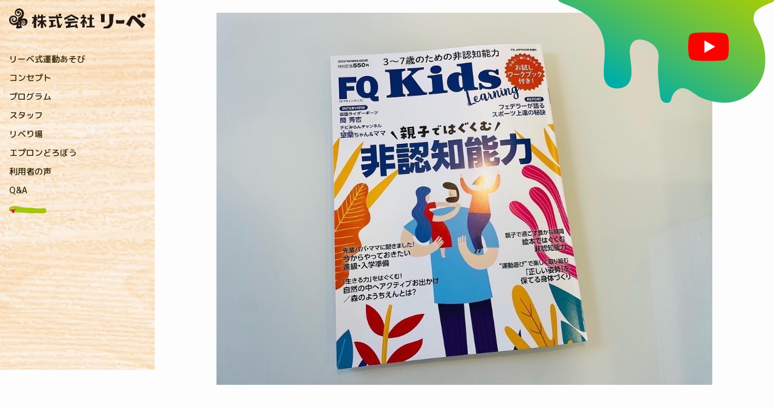

--- FILE ---
content_type: text/html; charset=UTF-8
request_url: https://liebe-japan.com/news/fqkids-2023winter/
body_size: 19240
content:
<!DOCTYPE html>
<html lang="ja">

<head>
  <meta charset="utf-8">
  <meta http-equiv="X-UA-Compatible" content="IE=edge">
  <meta name="viewport" content="width=device-width, initial-scale=1">
  <!-- CSS読み込み -->
  <link href="https://liebe-japan.com/wp-content/themes/liebe_wp/style.css?ver=20250304" rel="stylesheet">
  <!--[if lt IE 9]>
    <script src="//oss.maxcdn.com/html5shiv/3.7.2/html5shiv.min.js"></script>
    <script src="//oss.maxcdn.com/respond/1.4.2/respond.min.js"></script>
  <![endif]-->
  <title>【３〜７歳の「非認知能力」メディアFQKids 2023冬号】監修ページ掲載（2023年1月14日発売） | 大人も子どもも楽しい運動あそびはリーベ</title>
<style type="text/css">			.heateorSssInstagramBackground{background:radial-gradient(circle at 30% 107%,#fdf497 0,#fdf497 5%,#fd5949 45%,#d6249f 60%,#285aeb 90%)}
											.heateor_sss_horizontal_sharing .heateorSssSharing,.heateor_sss_standard_follow_icons_container .heateorSssSharing{
							color: #fff;
						border-width: 0px;
			border-style: solid;
			border-color: transparent;
		}
				.heateor_sss_horizontal_sharing .heateorSssTCBackground{
			color:#666;
		}
				.heateor_sss_horizontal_sharing .heateorSssSharing:hover,.heateor_sss_standard_follow_icons_container .heateorSssSharing:hover{
						border-color: transparent;
		}
		.heateor_sss_vertical_sharing .heateorSssSharing,.heateor_sss_floating_follow_icons_container .heateorSssSharing{
							color: #fff;
						border-width: 0px;
			border-style: solid;
			border-color: transparent;
		}
				.heateor_sss_vertical_sharing .heateorSssTCBackground{
			color:#666;
		}
				.heateor_sss_vertical_sharing .heateorSssSharing:hover,.heateor_sss_floating_follow_icons_container .heateorSssSharing:hover{
						border-color: transparent;
		}
		
		@media screen and (max-width:783px) {.heateor_sss_vertical_sharing{display:none!important}}@media screen and (max-width:783px) {.heateor_sss_floating_follow_icons_container{display:none!important}}</style>	<style>img:is([sizes="auto" i], [sizes^="auto," i]) { contain-intrinsic-size: 3000px 1500px }</style>
	
		<!-- All in One SEO 4.7.9.1 - aioseo.com -->
	<meta name="description" content="【３〜７歳の「非認知能力」メディアFQKids2023 冬号】にて代表・阪田隼也が監修した特集ページ「幼児期か" />
	<meta name="robots" content="max-image-preview:large" />
	<meta name="author" content="liebesakata"/>
	<meta name="google-site-verification" content="nm9v6Q5HpKkvHBo9Xsmv2tV9_ZWApbjjpPbFSK54DUY" />
	<link rel="canonical" href="https://liebe-japan.com/news/fqkids-2023winter/" />
	<meta name="generator" content="All in One SEO (AIOSEO) 4.7.9.1" />
		<meta property="og:locale" content="ja_JP" />
		<meta property="og:site_name" content="大人も子どもも楽しい運動あそびはリーベ" />
		<meta property="og:type" content="article" />
		<meta property="og:title" content="【３〜７歳の「非認知能力」メディアFQKids 2023冬号】監修ページ掲載（2023年1月14日発売） | 大人も子どもも楽しい運動あそびはリーベ" />
		<meta property="og:description" content="【３〜７歳の「非認知能力」メディアFQKids2023 冬号】にて代表・阪田隼也が監修した特集ページ「幼児期か" />
		<meta property="og:url" content="https://liebe-japan.com/news/fqkids-2023winter/" />
		<meta property="og:image" content="https://liebe-japan.com/wp-content/uploads/2023/01/IMG_7039.jpg" />
		<meta property="og:image:secure_url" content="https://liebe-japan.com/wp-content/uploads/2023/01/IMG_7039.jpg" />
		<meta property="og:image:width" content="1083" />
		<meta property="og:image:height" content="815" />
		<meta property="article:published_time" content="2023-01-17T09:39:48+00:00" />
		<meta property="article:modified_time" content="2023-06-05T02:52:12+00:00" />
		<meta name="twitter:card" content="summary_large_image" />
		<meta name="twitter:title" content="【３〜７歳の「非認知能力」メディアFQKids 2023冬号】監修ページ掲載（2023年1月14日発売） | 大人も子どもも楽しい運動あそびはリーベ" />
		<meta name="twitter:description" content="【３〜７歳の「非認知能力」メディアFQKids2023 冬号】にて代表・阪田隼也が監修した特集ページ「幼児期か" />
		<meta name="twitter:image" content="https://liebe-japan.com/wp-content/uploads/2023/01/IMG_7039.jpg" />
		<meta name="google" content="nositelinkssearchbox" />
		<script type="application/ld+json" class="aioseo-schema">
			{"@context":"https:\/\/schema.org","@graph":[{"@type":"Article","@id":"https:\/\/liebe-japan.com\/news\/fqkids-2023winter\/#article","name":"\u3010\uff13\u301c\uff17\u6b73\u306e\u300c\u975e\u8a8d\u77e5\u80fd\u529b\u300d\u30e1\u30c7\u30a3\u30a2FQKids 2023\u51ac\u53f7\u3011\u76e3\u4fee\u30da\u30fc\u30b8\u63b2\u8f09\uff082023\u5e741\u670814\u65e5\u767a\u58f2\uff09 | \u5927\u4eba\u3082\u5b50\u3069\u3082\u3082\u697d\u3057\u3044\u904b\u52d5\u3042\u305d\u3073\u306f\u30ea\u30fc\u30d9","headline":"\u3010\uff13\u301c\uff17\u6b73\u306e\u300c\u975e\u8a8d\u77e5\u80fd\u529b\u300d\u30e1\u30c7\u30a3\u30a2FQKids 2023\u51ac\u53f7\u3011\u76e3\u4fee\u30da\u30fc\u30b8\u63b2\u8f09\uff082023\u5e741\u670814\u65e5\u767a\u58f2\uff09","author":{"@id":"https:\/\/liebe-japan.com\/author\/liebesakata\/#author"},"publisher":{"@id":"https:\/\/liebe-japan.com\/#organization"},"image":{"@type":"ImageObject","url":"https:\/\/liebe-japan.com\/wp-content\/uploads\/2023\/01\/IMG_7039.jpg","width":1083,"height":815},"datePublished":"2023-01-17T18:39:48+09:00","dateModified":"2023-06-05T11:52:12+09:00","inLanguage":"ja","mainEntityOfPage":{"@id":"https:\/\/liebe-japan.com\/news\/fqkids-2023winter\/#webpage"},"isPartOf":{"@id":"https:\/\/liebe-japan.com\/news\/fqkids-2023winter\/#webpage"},"articleSection":"\u304a\u77e5\u3089\u305b, \u30e1\u30c7\u30a3\u30a2\u63b2\u8f09\u60c5\u5831"},{"@type":"BreadcrumbList","@id":"https:\/\/liebe-japan.com\/news\/fqkids-2023winter\/#breadcrumblist","itemListElement":[{"@type":"ListItem","@id":"https:\/\/liebe-japan.com\/#listItem","position":1,"name":"\u5bb6","item":"https:\/\/liebe-japan.com\/","nextItem":{"@type":"ListItem","@id":"https:\/\/liebe-japan.com\/category\/news\/#listItem","name":"\u304a\u77e5\u3089\u305b"}},{"@type":"ListItem","@id":"https:\/\/liebe-japan.com\/category\/news\/#listItem","position":2,"name":"\u304a\u77e5\u3089\u305b","item":"https:\/\/liebe-japan.com\/category\/news\/","nextItem":{"@type":"ListItem","@id":"https:\/\/liebe-japan.com\/news\/fqkids-2023winter\/#listItem","name":"\u3010\uff13\u301c\uff17\u6b73\u306e\u300c\u975e\u8a8d\u77e5\u80fd\u529b\u300d\u30e1\u30c7\u30a3\u30a2FQKids 2023\u51ac\u53f7\u3011\u76e3\u4fee\u30da\u30fc\u30b8\u63b2\u8f09\uff082023\u5e741\u670814\u65e5\u767a\u58f2\uff09"},"previousItem":{"@type":"ListItem","@id":"https:\/\/liebe-japan.com\/#listItem","name":"\u5bb6"}},{"@type":"ListItem","@id":"https:\/\/liebe-japan.com\/news\/fqkids-2023winter\/#listItem","position":3,"name":"\u3010\uff13\u301c\uff17\u6b73\u306e\u300c\u975e\u8a8d\u77e5\u80fd\u529b\u300d\u30e1\u30c7\u30a3\u30a2FQKids 2023\u51ac\u53f7\u3011\u76e3\u4fee\u30da\u30fc\u30b8\u63b2\u8f09\uff082023\u5e741\u670814\u65e5\u767a\u58f2\uff09","previousItem":{"@type":"ListItem","@id":"https:\/\/liebe-japan.com\/category\/news\/#listItem","name":"\u304a\u77e5\u3089\u305b"}}]},{"@type":"Organization","@id":"https:\/\/liebe-japan.com\/#organization","name":"\u5927\u4eba\u3082\u5b50\u3069\u3082\u3082\u697d\u3057\u3044\u904b\u52d5\u3042\u305d\u3073\u306f\u30ea\u30fc\u30d9","description":"\u30ea\u30fc\u30d9\u306e\u516c\u5f0f\u30b5\u30a4\u30c8\u3067\u3059\u3002","url":"https:\/\/liebe-japan.com\/"},{"@type":"Person","@id":"https:\/\/liebe-japan.com\/author\/liebesakata\/#author","url":"https:\/\/liebe-japan.com\/author\/liebesakata\/","name":"liebesakata","image":{"@type":"ImageObject","@id":"https:\/\/liebe-japan.com\/news\/fqkids-2023winter\/#authorImage","url":"https:\/\/secure.gravatar.com\/avatar\/3c55f06f038f8b0158a3cb498305f96b?s=96&d=mm&r=g","width":96,"height":96,"caption":"liebesakata"}},{"@type":"WebPage","@id":"https:\/\/liebe-japan.com\/news\/fqkids-2023winter\/#webpage","url":"https:\/\/liebe-japan.com\/news\/fqkids-2023winter\/","name":"\u3010\uff13\u301c\uff17\u6b73\u306e\u300c\u975e\u8a8d\u77e5\u80fd\u529b\u300d\u30e1\u30c7\u30a3\u30a2FQKids 2023\u51ac\u53f7\u3011\u76e3\u4fee\u30da\u30fc\u30b8\u63b2\u8f09\uff082023\u5e741\u670814\u65e5\u767a\u58f2\uff09 | \u5927\u4eba\u3082\u5b50\u3069\u3082\u3082\u697d\u3057\u3044\u904b\u52d5\u3042\u305d\u3073\u306f\u30ea\u30fc\u30d9","description":"\u3010\uff13\u301c\uff17\u6b73\u306e\u300c\u975e\u8a8d\u77e5\u80fd\u529b\u300d\u30e1\u30c7\u30a3\u30a2FQKids2023 \u51ac\u53f7\u3011\u306b\u3066\u4ee3\u8868\u30fb\u962a\u7530\u96bc\u4e5f\u304c\u76e3\u4fee\u3057\u305f\u7279\u96c6\u30da\u30fc\u30b8\u300c\u5e7c\u5150\u671f\u304b","inLanguage":"ja","isPartOf":{"@id":"https:\/\/liebe-japan.com\/#website"},"breadcrumb":{"@id":"https:\/\/liebe-japan.com\/news\/fqkids-2023winter\/#breadcrumblist"},"author":{"@id":"https:\/\/liebe-japan.com\/author\/liebesakata\/#author"},"creator":{"@id":"https:\/\/liebe-japan.com\/author\/liebesakata\/#author"},"image":{"@type":"ImageObject","url":"https:\/\/liebe-japan.com\/wp-content\/uploads\/2023\/01\/IMG_7039.jpg","@id":"https:\/\/liebe-japan.com\/news\/fqkids-2023winter\/#mainImage","width":1083,"height":815},"primaryImageOfPage":{"@id":"https:\/\/liebe-japan.com\/news\/fqkids-2023winter\/#mainImage"},"datePublished":"2023-01-17T18:39:48+09:00","dateModified":"2023-06-05T11:52:12+09:00"},{"@type":"WebSite","@id":"https:\/\/liebe-japan.com\/#website","url":"https:\/\/liebe-japan.com\/","name":"\u5927\u4eba\u3082\u5b50\u3069\u3082\u3082\u697d\u3057\u3044\u904b\u52d5\u3042\u305d\u3073\u306f\u30ea\u30fc\u30d9","description":"\u30ea\u30fc\u30d9\u306e\u516c\u5f0f\u30b5\u30a4\u30c8\u3067\u3059\u3002","inLanguage":"ja","publisher":{"@id":"https:\/\/liebe-japan.com\/#organization"}}]}
		</script>
		<!-- All in One SEO -->

<link rel='dns-prefetch' href='//ajax.googleapis.com' />
<link rel='dns-prefetch' href='//cdnjs.cloudflare.com' />
<link rel='dns-prefetch' href='//cdn.jsdelivr.net' />
<link rel='dns-prefetch' href='//maxcdn.bootstrapcdn.com' />
<link rel="alternate" type="application/rss+xml" title="大人も子どもも楽しい運動あそびはリーベ &raquo; フィード" href="https://liebe-japan.com/feed/" />
		<!-- This site uses the Google Analytics by MonsterInsights plugin v9.11.1 - Using Analytics tracking - https://www.monsterinsights.com/ -->
		<!-- Note: MonsterInsights is not currently configured on this site. The site owner needs to authenticate with Google Analytics in the MonsterInsights settings panel. -->
					<!-- No tracking code set -->
				<!-- / Google Analytics by MonsterInsights -->
		<script type="text/javascript">
/* <![CDATA[ */
window._wpemojiSettings = {"baseUrl":"https:\/\/s.w.org\/images\/core\/emoji\/15.0.3\/72x72\/","ext":".png","svgUrl":"https:\/\/s.w.org\/images\/core\/emoji\/15.0.3\/svg\/","svgExt":".svg","source":{"concatemoji":"https:\/\/liebe-japan.com\/wp-includes\/js\/wp-emoji-release.min.js?ver=6.7.4"}};
/*! This file is auto-generated */
!function(i,n){var o,s,e;function c(e){try{var t={supportTests:e,timestamp:(new Date).valueOf()};sessionStorage.setItem(o,JSON.stringify(t))}catch(e){}}function p(e,t,n){e.clearRect(0,0,e.canvas.width,e.canvas.height),e.fillText(t,0,0);var t=new Uint32Array(e.getImageData(0,0,e.canvas.width,e.canvas.height).data),r=(e.clearRect(0,0,e.canvas.width,e.canvas.height),e.fillText(n,0,0),new Uint32Array(e.getImageData(0,0,e.canvas.width,e.canvas.height).data));return t.every(function(e,t){return e===r[t]})}function u(e,t,n){switch(t){case"flag":return n(e,"\ud83c\udff3\ufe0f\u200d\u26a7\ufe0f","\ud83c\udff3\ufe0f\u200b\u26a7\ufe0f")?!1:!n(e,"\ud83c\uddfa\ud83c\uddf3","\ud83c\uddfa\u200b\ud83c\uddf3")&&!n(e,"\ud83c\udff4\udb40\udc67\udb40\udc62\udb40\udc65\udb40\udc6e\udb40\udc67\udb40\udc7f","\ud83c\udff4\u200b\udb40\udc67\u200b\udb40\udc62\u200b\udb40\udc65\u200b\udb40\udc6e\u200b\udb40\udc67\u200b\udb40\udc7f");case"emoji":return!n(e,"\ud83d\udc26\u200d\u2b1b","\ud83d\udc26\u200b\u2b1b")}return!1}function f(e,t,n){var r="undefined"!=typeof WorkerGlobalScope&&self instanceof WorkerGlobalScope?new OffscreenCanvas(300,150):i.createElement("canvas"),a=r.getContext("2d",{willReadFrequently:!0}),o=(a.textBaseline="top",a.font="600 32px Arial",{});return e.forEach(function(e){o[e]=t(a,e,n)}),o}function t(e){var t=i.createElement("script");t.src=e,t.defer=!0,i.head.appendChild(t)}"undefined"!=typeof Promise&&(o="wpEmojiSettingsSupports",s=["flag","emoji"],n.supports={everything:!0,everythingExceptFlag:!0},e=new Promise(function(e){i.addEventListener("DOMContentLoaded",e,{once:!0})}),new Promise(function(t){var n=function(){try{var e=JSON.parse(sessionStorage.getItem(o));if("object"==typeof e&&"number"==typeof e.timestamp&&(new Date).valueOf()<e.timestamp+604800&&"object"==typeof e.supportTests)return e.supportTests}catch(e){}return null}();if(!n){if("undefined"!=typeof Worker&&"undefined"!=typeof OffscreenCanvas&&"undefined"!=typeof URL&&URL.createObjectURL&&"undefined"!=typeof Blob)try{var e="postMessage("+f.toString()+"("+[JSON.stringify(s),u.toString(),p.toString()].join(",")+"));",r=new Blob([e],{type:"text/javascript"}),a=new Worker(URL.createObjectURL(r),{name:"wpTestEmojiSupports"});return void(a.onmessage=function(e){c(n=e.data),a.terminate(),t(n)})}catch(e){}c(n=f(s,u,p))}t(n)}).then(function(e){for(var t in e)n.supports[t]=e[t],n.supports.everything=n.supports.everything&&n.supports[t],"flag"!==t&&(n.supports.everythingExceptFlag=n.supports.everythingExceptFlag&&n.supports[t]);n.supports.everythingExceptFlag=n.supports.everythingExceptFlag&&!n.supports.flag,n.DOMReady=!1,n.readyCallback=function(){n.DOMReady=!0}}).then(function(){return e}).then(function(){var e;n.supports.everything||(n.readyCallback(),(e=n.source||{}).concatemoji?t(e.concatemoji):e.wpemoji&&e.twemoji&&(t(e.twemoji),t(e.wpemoji)))}))}((window,document),window._wpemojiSettings);
/* ]]> */
</script>
<link rel='stylesheet' id='sbr_styles-css' href='https://liebe-japan.com/wp-content/plugins/reviews-feed/assets/css/sbr-styles.css?ver=2.0' type='text/css' media='all' />
<link rel='stylesheet' id='sbi_styles-css' href='https://liebe-japan.com/wp-content/plugins/instagram-feed/css/sbi-styles.min.css?ver=6.6.1' type='text/css' media='all' />
<style id='wp-emoji-styles-inline-css' type='text/css'>

	img.wp-smiley, img.emoji {
		display: inline !important;
		border: none !important;
		box-shadow: none !important;
		height: 1em !important;
		width: 1em !important;
		margin: 0 0.07em !important;
		vertical-align: -0.1em !important;
		background: none !important;
		padding: 0 !important;
	}
</style>
<link rel='stylesheet' id='wp-block-library-css' href='https://liebe-japan.com/wp-includes/css/dist/block-library/style.min.css?ver=6.7.4' type='text/css' media='all' />
<style id='classic-theme-styles-inline-css' type='text/css'>
/*! This file is auto-generated */
.wp-block-button__link{color:#fff;background-color:#32373c;border-radius:9999px;box-shadow:none;text-decoration:none;padding:calc(.667em + 2px) calc(1.333em + 2px);font-size:1.125em}.wp-block-file__button{background:#32373c;color:#fff;text-decoration:none}
</style>
<style id='global-styles-inline-css' type='text/css'>
:root{--wp--preset--aspect-ratio--square: 1;--wp--preset--aspect-ratio--4-3: 4/3;--wp--preset--aspect-ratio--3-4: 3/4;--wp--preset--aspect-ratio--3-2: 3/2;--wp--preset--aspect-ratio--2-3: 2/3;--wp--preset--aspect-ratio--16-9: 16/9;--wp--preset--aspect-ratio--9-16: 9/16;--wp--preset--color--black: #000000;--wp--preset--color--cyan-bluish-gray: #abb8c3;--wp--preset--color--white: #ffffff;--wp--preset--color--pale-pink: #f78da7;--wp--preset--color--vivid-red: #cf2e2e;--wp--preset--color--luminous-vivid-orange: #ff6900;--wp--preset--color--luminous-vivid-amber: #fcb900;--wp--preset--color--light-green-cyan: #7bdcb5;--wp--preset--color--vivid-green-cyan: #00d084;--wp--preset--color--pale-cyan-blue: #8ed1fc;--wp--preset--color--vivid-cyan-blue: #0693e3;--wp--preset--color--vivid-purple: #9b51e0;--wp--preset--gradient--vivid-cyan-blue-to-vivid-purple: linear-gradient(135deg,rgba(6,147,227,1) 0%,rgb(155,81,224) 100%);--wp--preset--gradient--light-green-cyan-to-vivid-green-cyan: linear-gradient(135deg,rgb(122,220,180) 0%,rgb(0,208,130) 100%);--wp--preset--gradient--luminous-vivid-amber-to-luminous-vivid-orange: linear-gradient(135deg,rgba(252,185,0,1) 0%,rgba(255,105,0,1) 100%);--wp--preset--gradient--luminous-vivid-orange-to-vivid-red: linear-gradient(135deg,rgba(255,105,0,1) 0%,rgb(207,46,46) 100%);--wp--preset--gradient--very-light-gray-to-cyan-bluish-gray: linear-gradient(135deg,rgb(238,238,238) 0%,rgb(169,184,195) 100%);--wp--preset--gradient--cool-to-warm-spectrum: linear-gradient(135deg,rgb(74,234,220) 0%,rgb(151,120,209) 20%,rgb(207,42,186) 40%,rgb(238,44,130) 60%,rgb(251,105,98) 80%,rgb(254,248,76) 100%);--wp--preset--gradient--blush-light-purple: linear-gradient(135deg,rgb(255,206,236) 0%,rgb(152,150,240) 100%);--wp--preset--gradient--blush-bordeaux: linear-gradient(135deg,rgb(254,205,165) 0%,rgb(254,45,45) 50%,rgb(107,0,62) 100%);--wp--preset--gradient--luminous-dusk: linear-gradient(135deg,rgb(255,203,112) 0%,rgb(199,81,192) 50%,rgb(65,88,208) 100%);--wp--preset--gradient--pale-ocean: linear-gradient(135deg,rgb(255,245,203) 0%,rgb(182,227,212) 50%,rgb(51,167,181) 100%);--wp--preset--gradient--electric-grass: linear-gradient(135deg,rgb(202,248,128) 0%,rgb(113,206,126) 100%);--wp--preset--gradient--midnight: linear-gradient(135deg,rgb(2,3,129) 0%,rgb(40,116,252) 100%);--wp--preset--font-size--small: 13px;--wp--preset--font-size--medium: 20px;--wp--preset--font-size--large: 36px;--wp--preset--font-size--x-large: 42px;--wp--preset--font-family--inter: "Inter", sans-serif;--wp--preset--font-family--cardo: Cardo;--wp--preset--spacing--20: 0.44rem;--wp--preset--spacing--30: 0.67rem;--wp--preset--spacing--40: 1rem;--wp--preset--spacing--50: 1.5rem;--wp--preset--spacing--60: 2.25rem;--wp--preset--spacing--70: 3.38rem;--wp--preset--spacing--80: 5.06rem;--wp--preset--shadow--natural: 6px 6px 9px rgba(0, 0, 0, 0.2);--wp--preset--shadow--deep: 12px 12px 50px rgba(0, 0, 0, 0.4);--wp--preset--shadow--sharp: 6px 6px 0px rgba(0, 0, 0, 0.2);--wp--preset--shadow--outlined: 6px 6px 0px -3px rgba(255, 255, 255, 1), 6px 6px rgba(0, 0, 0, 1);--wp--preset--shadow--crisp: 6px 6px 0px rgba(0, 0, 0, 1);}:where(.is-layout-flex){gap: 0.5em;}:where(.is-layout-grid){gap: 0.5em;}body .is-layout-flex{display: flex;}.is-layout-flex{flex-wrap: wrap;align-items: center;}.is-layout-flex > :is(*, div){margin: 0;}body .is-layout-grid{display: grid;}.is-layout-grid > :is(*, div){margin: 0;}:where(.wp-block-columns.is-layout-flex){gap: 2em;}:where(.wp-block-columns.is-layout-grid){gap: 2em;}:where(.wp-block-post-template.is-layout-flex){gap: 1.25em;}:where(.wp-block-post-template.is-layout-grid){gap: 1.25em;}.has-black-color{color: var(--wp--preset--color--black) !important;}.has-cyan-bluish-gray-color{color: var(--wp--preset--color--cyan-bluish-gray) !important;}.has-white-color{color: var(--wp--preset--color--white) !important;}.has-pale-pink-color{color: var(--wp--preset--color--pale-pink) !important;}.has-vivid-red-color{color: var(--wp--preset--color--vivid-red) !important;}.has-luminous-vivid-orange-color{color: var(--wp--preset--color--luminous-vivid-orange) !important;}.has-luminous-vivid-amber-color{color: var(--wp--preset--color--luminous-vivid-amber) !important;}.has-light-green-cyan-color{color: var(--wp--preset--color--light-green-cyan) !important;}.has-vivid-green-cyan-color{color: var(--wp--preset--color--vivid-green-cyan) !important;}.has-pale-cyan-blue-color{color: var(--wp--preset--color--pale-cyan-blue) !important;}.has-vivid-cyan-blue-color{color: var(--wp--preset--color--vivid-cyan-blue) !important;}.has-vivid-purple-color{color: var(--wp--preset--color--vivid-purple) !important;}.has-black-background-color{background-color: var(--wp--preset--color--black) !important;}.has-cyan-bluish-gray-background-color{background-color: var(--wp--preset--color--cyan-bluish-gray) !important;}.has-white-background-color{background-color: var(--wp--preset--color--white) !important;}.has-pale-pink-background-color{background-color: var(--wp--preset--color--pale-pink) !important;}.has-vivid-red-background-color{background-color: var(--wp--preset--color--vivid-red) !important;}.has-luminous-vivid-orange-background-color{background-color: var(--wp--preset--color--luminous-vivid-orange) !important;}.has-luminous-vivid-amber-background-color{background-color: var(--wp--preset--color--luminous-vivid-amber) !important;}.has-light-green-cyan-background-color{background-color: var(--wp--preset--color--light-green-cyan) !important;}.has-vivid-green-cyan-background-color{background-color: var(--wp--preset--color--vivid-green-cyan) !important;}.has-pale-cyan-blue-background-color{background-color: var(--wp--preset--color--pale-cyan-blue) !important;}.has-vivid-cyan-blue-background-color{background-color: var(--wp--preset--color--vivid-cyan-blue) !important;}.has-vivid-purple-background-color{background-color: var(--wp--preset--color--vivid-purple) !important;}.has-black-border-color{border-color: var(--wp--preset--color--black) !important;}.has-cyan-bluish-gray-border-color{border-color: var(--wp--preset--color--cyan-bluish-gray) !important;}.has-white-border-color{border-color: var(--wp--preset--color--white) !important;}.has-pale-pink-border-color{border-color: var(--wp--preset--color--pale-pink) !important;}.has-vivid-red-border-color{border-color: var(--wp--preset--color--vivid-red) !important;}.has-luminous-vivid-orange-border-color{border-color: var(--wp--preset--color--luminous-vivid-orange) !important;}.has-luminous-vivid-amber-border-color{border-color: var(--wp--preset--color--luminous-vivid-amber) !important;}.has-light-green-cyan-border-color{border-color: var(--wp--preset--color--light-green-cyan) !important;}.has-vivid-green-cyan-border-color{border-color: var(--wp--preset--color--vivid-green-cyan) !important;}.has-pale-cyan-blue-border-color{border-color: var(--wp--preset--color--pale-cyan-blue) !important;}.has-vivid-cyan-blue-border-color{border-color: var(--wp--preset--color--vivid-cyan-blue) !important;}.has-vivid-purple-border-color{border-color: var(--wp--preset--color--vivid-purple) !important;}.has-vivid-cyan-blue-to-vivid-purple-gradient-background{background: var(--wp--preset--gradient--vivid-cyan-blue-to-vivid-purple) !important;}.has-light-green-cyan-to-vivid-green-cyan-gradient-background{background: var(--wp--preset--gradient--light-green-cyan-to-vivid-green-cyan) !important;}.has-luminous-vivid-amber-to-luminous-vivid-orange-gradient-background{background: var(--wp--preset--gradient--luminous-vivid-amber-to-luminous-vivid-orange) !important;}.has-luminous-vivid-orange-to-vivid-red-gradient-background{background: var(--wp--preset--gradient--luminous-vivid-orange-to-vivid-red) !important;}.has-very-light-gray-to-cyan-bluish-gray-gradient-background{background: var(--wp--preset--gradient--very-light-gray-to-cyan-bluish-gray) !important;}.has-cool-to-warm-spectrum-gradient-background{background: var(--wp--preset--gradient--cool-to-warm-spectrum) !important;}.has-blush-light-purple-gradient-background{background: var(--wp--preset--gradient--blush-light-purple) !important;}.has-blush-bordeaux-gradient-background{background: var(--wp--preset--gradient--blush-bordeaux) !important;}.has-luminous-dusk-gradient-background{background: var(--wp--preset--gradient--luminous-dusk) !important;}.has-pale-ocean-gradient-background{background: var(--wp--preset--gradient--pale-ocean) !important;}.has-electric-grass-gradient-background{background: var(--wp--preset--gradient--electric-grass) !important;}.has-midnight-gradient-background{background: var(--wp--preset--gradient--midnight) !important;}.has-small-font-size{font-size: var(--wp--preset--font-size--small) !important;}.has-medium-font-size{font-size: var(--wp--preset--font-size--medium) !important;}.has-large-font-size{font-size: var(--wp--preset--font-size--large) !important;}.has-x-large-font-size{font-size: var(--wp--preset--font-size--x-large) !important;}
:where(.wp-block-post-template.is-layout-flex){gap: 1.25em;}:where(.wp-block-post-template.is-layout-grid){gap: 1.25em;}
:where(.wp-block-columns.is-layout-flex){gap: 2em;}:where(.wp-block-columns.is-layout-grid){gap: 2em;}
:root :where(.wp-block-pullquote){font-size: 1.5em;line-height: 1.6;}
</style>
<link rel='stylesheet' id='ctf_styles-css' href='https://liebe-japan.com/wp-content/plugins/custom-twitter-feeds/css/ctf-styles.min.css?ver=2.2.5' type='text/css' media='all' />
<link rel='stylesheet' id='woocommerce-layout-css' href='https://liebe-japan.com/wp-content/plugins/woocommerce/assets/css/woocommerce-layout.css?ver=9.6.3' type='text/css' media='all' />
<link rel='stylesheet' id='woocommerce-smallscreen-css' href='https://liebe-japan.com/wp-content/plugins/woocommerce/assets/css/woocommerce-smallscreen.css?ver=9.6.3' type='text/css' media='only screen and (max-width: 768px)' />
<link rel='stylesheet' id='woocommerce-general-css' href='https://liebe-japan.com/wp-content/plugins/woocommerce/assets/css/woocommerce.css?ver=9.6.3' type='text/css' media='all' />
<style id='woocommerce-inline-inline-css' type='text/css'>
.woocommerce form .form-row .required { visibility: visible; }
</style>
<link rel='stylesheet' id='cff-css' href='https://liebe-japan.com/wp-content/plugins/custom-facebook-feed/assets/css/cff-style.min.css?ver=4.2.6' type='text/css' media='all' />
<link rel='stylesheet' id='sb-font-awesome-css' href='https://maxcdn.bootstrapcdn.com/font-awesome/4.7.0/css/font-awesome.min.css?ver=6.7.4' type='text/css' media='all' />
<link rel='stylesheet' id='brands-styles-css' href='https://liebe-japan.com/wp-content/plugins/woocommerce/assets/css/brands.css?ver=9.6.3' type='text/css' media='all' />
<link rel='stylesheet' id='heateor_sss_frontend_css-css' href='https://liebe-japan.com/wp-content/plugins/sassy-social-share/public/css/sassy-social-share-public.css?ver=3.3.20' type='text/css' media='all' />
<link rel='stylesheet' id='heateor_sss_sharing_default_svg-css' href='https://liebe-japan.com/wp-content/plugins/sassy-social-share/admin/css/sassy-social-share-svg.css?ver=3.3.20' type='text/css' media='all' />
<script type="text/javascript" src="//ajax.googleapis.com/ajax/libs/jquery/3.3.1/jquery.min.js?ver=1.11.3" id="jquery-js"></script>
<script type="text/javascript" src="https://liebe-japan.com/wp-content/themes/liebe_wp/js/bootstrap.js?ver=6.7.4" id="bootstrap-js"></script>
<script type="text/javascript" src="https://liebe-japan.com/wp-content/themes/liebe_wp/js/slick.min.js?ver=6.7.4" id="slick-js"></script>
<script type="text/javascript" src="https://liebe-japan.com/wp-content/themes/liebe_wp/js/swiper.js?ver=4.0.7" id="swiper-js"></script>
<script type="text/javascript" src="https://liebe-japan.com/wp-content/themes/liebe_wp/js/jquery.waypoints.min.js?ver=6.7.4" id="jquery.waypoints-js"></script>
<script type="text/javascript" src="https://liebe-japan.com/wp-content/themes/liebe_wp/js/videoLightning.min.js?ver=6.7.4" id="videoLightning-js"></script>
<script type="text/javascript" src="https://liebe-japan.com/wp-content/themes/liebe_wp/js/liebe.js?ver=6.7.4" id="liebe-js"></script>
<script type="text/javascript" src="//cdnjs.cloudflare.com/ajax/libs/Chart.js/2.7.3/Chart.min.js?ver=2.7.3" id="chart-js"></script>
<script type="text/javascript" src="https://liebe-japan.com/wp-content/themes/liebe_wp/js/jquery.fancybox.min.js?ver=6.7.4" id="fancybox-js"></script>
<script type="text/javascript" src="//cdn.jsdelivr.net/npm/vue/dist/vue.js?ver=6.7.4" id="vue-js"></script>
<script type="text/javascript" src="https://liebe-japan.com/wp-content/plugins/woocommerce/assets/js/jquery-blockui/jquery.blockUI.min.js?ver=2.7.0-wc.9.6.3" id="jquery-blockui-js" defer="defer" data-wp-strategy="defer"></script>
<script type="text/javascript" id="wc-add-to-cart-js-extra">
/* <![CDATA[ */
var wc_add_to_cart_params = {"ajax_url":"\/wp-admin\/admin-ajax.php","wc_ajax_url":"\/?wc-ajax=%%endpoint%%","i18n_view_cart":"\u304a\u8cb7\u3044\u7269\u30ab\u30b4\u3092\u8868\u793a","cart_url":"https:\/\/liebe-japan.com\/cart\/","is_cart":"","cart_redirect_after_add":"yes"};
/* ]]> */
</script>
<script type="text/javascript" src="https://liebe-japan.com/wp-content/plugins/woocommerce/assets/js/frontend/add-to-cart.min.js?ver=9.6.3" id="wc-add-to-cart-js" defer="defer" data-wp-strategy="defer"></script>
<script type="text/javascript" src="https://liebe-japan.com/wp-content/plugins/woocommerce/assets/js/js-cookie/js.cookie.min.js?ver=2.1.4-wc.9.6.3" id="js-cookie-js" defer="defer" data-wp-strategy="defer"></script>
<script type="text/javascript" id="woocommerce-js-extra">
/* <![CDATA[ */
var woocommerce_params = {"ajax_url":"\/wp-admin\/admin-ajax.php","wc_ajax_url":"\/?wc-ajax=%%endpoint%%"};
/* ]]> */
</script>
<script type="text/javascript" src="https://liebe-japan.com/wp-content/plugins/woocommerce/assets/js/frontend/woocommerce.min.js?ver=9.6.3" id="woocommerce-js" defer="defer" data-wp-strategy="defer"></script>
<link rel="https://api.w.org/" href="https://liebe-japan.com/wp-json/" /><link rel="alternate" title="JSON" type="application/json" href="https://liebe-japan.com/wp-json/wp/v2/posts/6402" /><link rel="EditURI" type="application/rsd+xml" title="RSD" href="https://liebe-japan.com/xmlrpc.php?rsd" />
<meta name="generator" content="WordPress 6.7.4" />
<meta name="generator" content="WooCommerce 9.6.3" />
<link rel='shortlink' href='https://liebe-japan.com/?p=6402' />
<link rel="alternate" title="oEmbed (JSON)" type="application/json+oembed" href="https://liebe-japan.com/wp-json/oembed/1.0/embed?url=https%3A%2F%2Fliebe-japan.com%2Fnews%2Ffqkids-2023winter%2F" />
<link rel="alternate" title="oEmbed (XML)" type="text/xml+oembed" href="https://liebe-japan.com/wp-json/oembed/1.0/embed?url=https%3A%2F%2Fliebe-japan.com%2Fnews%2Ffqkids-2023winter%2F&#038;format=xml" />
	<noscript><style>.woocommerce-product-gallery{ opacity: 1 !important; }</style></noscript>
	<style type="text/css">.recentcomments a{display:inline !important;padding:0 !important;margin:0 !important;}</style><style class='wp-fonts-local' type='text/css'>
@font-face{font-family:Inter;font-style:normal;font-weight:300 900;font-display:fallback;src:url('https://liebe-japan.com/wp-content/plugins/woocommerce/assets/fonts/Inter-VariableFont_slnt,wght.woff2') format('woff2');font-stretch:normal;}
@font-face{font-family:Cardo;font-style:normal;font-weight:400;font-display:fallback;src:url('https://liebe-japan.com/wp-content/plugins/woocommerce/assets/fonts/cardo_normal_400.woff2') format('woff2');}
</style>
  <link rel="apple-touch-icon" sizes="180x180"
    href="https://liebe-japan.com/wp-content/themes/liebe_wp/img/apple-touch-icon.png">
  <!-- ウェブクリップアイコン（スマホ用ホーム画面アイコン）-->
  <link rel="icon" href="https://liebe-japan.com/wp-content/themes/liebe_wp/img/favicon.ico">
  <link rel="alternate" hreflang="ja" href="">
  <!--SNS設定-->
  <meta property="og:url" content="https://liebe-japan.com" />
  <meta property="og:image" content="https://liebe-japan.com/wp-content/themes/liebe_wp/img/icach2.jpg" />
  <!-- Global site tag (gtag.js) - Google Analytics -->

</head>

<body ontouchstart="">
<!--メインcontainerここから-->
<div class="container">

    <div class="lie-tube">
    <span id="on" class="video-link" data-video-id="aADRv_KhJBw" data-video-width="1280" data-video-height="720">
      <span class="invis">
        <p id="imagechange"><img src="https://liebe-japan.com/wp-content/themes/liebe_wp/img/r1.png"> </p>
      </span>
      <img src="https://liebe-japan.com/wp-content/themes/liebe_wp/img/r1-1.png">
    </span>
    <script>
    $(function() {
      $(".video-link").jqueryVideoLightning({
        autoplay: 1,
        color: "white"
      });
    });
    </script>
  </div>

  <div class="sidebar-innner">
    <nav class="navbar navbar-liebe navbar-fixed-top">
      <div class="liebe-brand" id="scrollback">
        <a href="https://liebe-japan.com/"><img
            src="https://liebe-japan.com/wp-content/themes/liebe_wp/img/logo_top.png"></a>
        　
      </div>
      <div class="bs-component">
        <div class="navbar-header">

          <div class="lie-tube-sp">
            <span id="spon" class="video-link" data-video-id="aADRv_KhJBw">
              <span class="invis">
                <p id="imagechange2"><img src="https://liebe-japan.com/wp-content/themes/liebe_wp/img/r1.png"> </p>
              </span>
              <img src="https://liebe-japan.com/wp-content/themes/liebe_wp/img/r1-1.png">
            </span>
          </div>

          <button type="button" class="navbar-toggle collapsed" data-toggle="collapse"
            data-target="#bs-example-navbar-collapse-1" ontouchstart="">

            <span class="liebe-bar"></span>
            <span class="liebe-bar"></span>
            <span class="liebe-bar"></span>
          </button>
        </div>


        <div class="collapse navbar-collapse" id="bs-example-navbar-collapse-1">
          <ul class="nav navbar-nav">
            <li>
              <a href="https://liebe-japan.com/sugoi">リーベ式運動あそび</a>
            </li>
            <li>
              <a href="https://liebe-japan.com/concept">コンセプト</a>
            </li>

            <li class="dropdown"><a>プログラム</a>
              <div class="liebe-dropdown">
                <p><a class="liebe-dropdown-item" href="https://liebe-japan.com/choku">直接指導プログラム</a></p>
                <p><a class="liebe-dropdown-item" href="https://liebe-japan.com/hoiku">保育者プログラム</a></p>
                <p><a class="liebe-dropdown-item" href="https://liebe-japan.com/oyako">親子プログラム</a></p>
                <p><a class="liebe-dropdown-item" href="https://liebe-japan.com/yugu">リーベおすすめ運動遊具</a></p>
                <p><a class="liebe-dropdown-item" href="https://liebe-japan.com/shop">リーベオンラインショップ</a></p>
              </div>
            </li>
            <li class="dropdown"><a>スタッフ</a>
              <div class="liebe-dropdown">
                <p><a class="liebe-dropdown-item" href="https://liebe-japan.com/staff">リーベのコーチ</a></p>
                <p><a class="liebe-dropdown-item" href="https://liebe-japan.com/staffagency">提携先のコーチ</a></p>
              </div>
            </li>
            <li class="dropdown"><a>リベり場</a>
              <div class="liebe-dropdown">
                <p><a class="liebe-dropdown-item" href="https://liebe-japan.com/category/news">お知らせ</a></p>
                <p><a class="liebe-dropdown-item" href="https://liebe-japan.com/category/afuro">アフロコーチのリベり場</a></p>
                <p><a class="liebe-dropdown-item" href="https://liebe-japan.com/category/candy">キャンディコーチのリベり場</a></p>
                <p><a class="liebe-dropdown-item" href="https://liebe-japan.com/category/column">保育コラム</a></p>
                <p><a class="liebe-dropdown-item" href="https://liebe-japan.com/media">メディア掲載・研修実績</a></p>
                <p><a class="liebe-dropdown-item" href="https://liebe-japan.com/category/release">プレスリリース</a></p>
                <p><a class="liebe-dropdown-item" href="https://liebe-japan.com/category/r-a/">研究実践</a></p>
              </div>
            </li>
            <li><a href="https://apron-dorobo.com/" target="_blank">エプロンどろぼう</a></li>
            <li><a href="https://liebe-japan.com/riyosya">利用者の声</a></li>
            <li><a href="https://liebe-japan.com/faq">Q&A</a></li>
            <li class="liebe_cart">
              <a class="head_cart" href="https://liebe-japan.com/cart/">


                                <img src="https://liebe-japan.com/wp-content/themes/liebe_wp/img/cart-out.png" alt="">
                <span class="quantity_badge">
                                </a>
            </li>
          </ul>

        </div>
      </div>

    </nav>

  </div>
  <!--sidebarここまで-->  <div class="clear"></div>
  <!--メインcontentここから-->
  <div class="content-inner">
    <header>
            <!--アイキャッチここから-->
            <div class="icatch-img">
        <img width="1083" height="815" src="https://liebe-japan.com/wp-content/uploads/2023/01/IMG_7039.jpg" class="attachment-full size-full wp-post-image" alt="" decoding="async" fetchpriority="high" srcset="https://liebe-japan.com/wp-content/uploads/2023/01/IMG_7039.jpg 1083w, https://liebe-japan.com/wp-content/uploads/2023/01/IMG_7039-300x226.jpg 300w, https://liebe-japan.com/wp-content/uploads/2023/01/IMG_7039-1024x771.jpg 1024w, https://liebe-japan.com/wp-content/uploads/2023/01/IMG_7039-768x578.jpg 768w, https://liebe-japan.com/wp-content/uploads/2023/01/IMG_7039-600x452.jpg 600w" sizes="(max-width: 1083px) 100vw, 1083px" />
      </div>
            <!--「product」というカスタム投稿タイプの個別投稿ページで行う処理を書く-->
              <!--「product」というカスタム投稿タイプ以外の個別投稿ページで行う処理を書く-->
        <!--アイキャッチここまで-->
        </header>

        <section class="animation-box box1">
          <div class="normal_text_box blog_text_box">
            <!--記事本文-->

            <div class="bread">
              <p>
                <!--投稿日を取得-->
                <span class="kiji-date">
                  <i class="fas fa-pencil-alt"></i>
                  <time datetime="2023-01-17">
                    2023年1月17日                  </time>
                </span>
                <!--カテゴリ取得-->
                                <span class="cat-data">
                  <a href="https://liebe-japan.com/category/news/" rel="category tag">お知らせ</a> <a href="https://liebe-japan.com/category/media/" rel="category tag">メディア掲載情報</a>                </span>
                              </p>
            </div>
                        <h1>【３〜７歳の「非認知能力」メディアFQKids 2023冬号】監修ページ掲載（2023年1月14日発売）</h1>
            <p>【３〜７歳の「非認知能力」メディアFQKids2023 冬号】にて代表・阪田隼也が監修した特集ページ「幼児期から始める正しい姿勢を保てる身体づくり」の記事（全６ページ）が掲載されています。</p><p>ぜひご覧ください！</p><figure class="wp-block-image size-large is-resized"><img decoding="async" src="https://liebe-japan.com/wp-content/uploads/2023/01/IMG_7039-1024x771.jpg" alt="" class="wp-image-6404" width="512" height="386" srcset="https://liebe-japan.com/wp-content/uploads/2023/01/IMG_7039-1024x771.jpg 1024w, https://liebe-japan.com/wp-content/uploads/2023/01/IMG_7039-300x226.jpg 300w, https://liebe-japan.com/wp-content/uploads/2023/01/IMG_7039-768x578.jpg 768w, https://liebe-japan.com/wp-content/uploads/2023/01/IMG_7039-600x452.jpg 600w, https://liebe-japan.com/wp-content/uploads/2023/01/IMG_7039.jpg 1083w" sizes="(max-width: 512px) 100vw, 512px" /></figure><figure class="wp-block-image size-large is-resized"><img decoding="async" src="https://liebe-japan.com/wp-content/uploads/2023/01/IMG_7040-1024x770.jpg" alt="" class="wp-image-6405" width="512" height="385" srcset="https://liebe-japan.com/wp-content/uploads/2023/01/IMG_7040-1024x770.jpg 1024w, https://liebe-japan.com/wp-content/uploads/2023/01/IMG_7040-300x226.jpg 300w, https://liebe-japan.com/wp-content/uploads/2023/01/IMG_7040-768x578.jpg 768w, https://liebe-japan.com/wp-content/uploads/2023/01/IMG_7040-600x451.jpg 600w, https://liebe-japan.com/wp-content/uploads/2023/01/IMG_7040.jpg 1082w" sizes="(max-width: 512px) 100vw, 512px" /></figure><div style="height:100px" aria-hidden="true" class="wp-block-spacer"></div><h3 class="wp-block-heading">↓記事を読みたい方は、WEB版へ↓<br></h3><p><a href="https://fqkids.jp/22164/" class="external" rel="nofollow">https://fqkids.jp/22164/</a>　（前半記事）</p><p><a href="https://fqkids.jp/22223/" class="external" rel="nofollow">https://fqkids.jp/22223/</a>　（後半記事）</p><div style="height:100px" aria-hidden="true" class="wp-block-spacer"></div><h3 class="wp-block-heading">↓過去の連載記事はこちら↓</h3><pre class="wp-block-verse"><a href="https://fqkids.jp/special/junya_sakata/" class="external" rel="nofollow">https://fqkids.jp/special/junya_sakata/</a></pre><p></p><div class='heateorSssClear'></div><div  class='heateor_sss_sharing_container heateor_sss_horizontal_sharing' heateor-sss-data-href='https://liebe-japan.com/news/fqkids-2023winter/'><div class='heateor_sss_sharing_title' style="font-weight:bold" >Spread the love</div><ul class="heateor_sss_sharing_ul"><li class="heateorSssSharingRound"><i style="width:35px;height:35px;border-radius:999px;" alt="Facebook" Title="Facebook" class="heateorSssSharing heateorSssFacebookBackground" onclick='heateorSssPopup("https://www.facebook.com/sharer/sharer.php?u=https%3A%2F%2Fliebe-japan.com%2Fnews%2Ffqkids-2023winter%2F")'><ss style="display:block;border-radius:999px;" class="heateorSssSharingSvg heateorSssFacebookSvg"></ss></i></li><li class="heateorSssSharingRound"><i style="width:35px;height:35px;border-radius:999px;" alt="Twitter" Title="Twitter" class="heateorSssSharing heateorSssTwitterBackground" onclick='heateorSssPopup("http://twitter.com/intent/tweet?text=%E3%80%90%EF%BC%93%E3%80%9C%EF%BC%97%E6%AD%B3%E3%81%AE%E3%80%8C%E9%9D%9E%E8%AA%8D%E7%9F%A5%E8%83%BD%E5%8A%9B%E3%80%8D%E3%83%A1%E3%83%87%E3%82%A3%E3%82%A2FQKids%202023%E5%86%AC%E5%8F%B7%E3%80%91%E7%9B%A3%E4%BF%AE%E3%83%9A%E3%83%BC%E3%82%B8%E6%8E%B2%E8%BC%89%EF%BC%882023%E5%B9%B41%E6%9C%8814%E6%97%A5%E7%99%BA%E5%A3%B2%EF%BC%89&url=https%3A%2F%2Fliebe-japan.com%2Fnews%2Ffqkids-2023winter%2F")'><ss style="display:block;border-radius:999px;" class="heateorSssSharingSvg heateorSssTwitterSvg"></ss></i></li><li class="heateorSssSharingRound"><i style="width:35px;height:35px;border-radius:999px;" alt="Pinterest" Title="Pinterest" class="heateorSssSharing heateorSssPinterestBackground" onclick="javascript:void( (function() {var e=document.createElement('script' );e.setAttribute('type','text/javascript' );e.setAttribute('charset','UTF-8' );e.setAttribute('src','//assets.pinterest.com/js/pinmarklet.js?r='+Math.random()*99999999);document.body.appendChild(e)})());"><ss style="display:block;border-radius:999px;" class="heateorSssSharingSvg heateorSssPinterestSvg"></ss></i></li><li class="heateorSssSharingRound"><i style="width:35px;height:35px;border-radius:999px;" alt="Instagram" Title="Instagram" class="heateorSssSharing heateorSssInstagramBackground"><a href="https://www.instagram.com/" rel="nofollow noopener" target="_blank" class="external"><ss style="display:block;border-radius:999px;" class="heateorSssSharingSvg heateorSssInstagramSvg"></ss></a></i></li><li class="heateorSssSharingRound"><i style="width:35px;height:35px;border-radius:999px;" alt="Hatena" Title="Hatena" class="heateorSssSharing heateorSssHatenaBackground" onclick='heateorSssPopup("http://b.hatena.ne.jp/bookmarklet?url=https%3A%2F%2Fliebe-japan.com%2Fnews%2Ffqkids-2023winter%2F&btitle=%E3%80%90%EF%BC%93%E3%80%9C%EF%BC%97%E6%AD%B3%E3%81%AE%E3%80%8C%E9%9D%9E%E8%AA%8D%E7%9F%A5%E8%83%BD%E5%8A%9B%E3%80%8D%E3%83%A1%E3%83%87%E3%82%A3%E3%82%A2FQKids%202023%E5%86%AC%E5%8F%B7%E3%80%91%E7%9B%A3%E4%BF%AE%E3%83%9A%E3%83%BC%E3%82%B8%E6%8E%B2%E8%BC%89%EF%BC%882023%E5%B9%B41%E6%9C%8814%E6%97%A5%E7%99%BA%E5%A3%B2%EF%BC%89")'><ss style="display:block;border-radius:999px;" class="heateorSssSharingSvg heateorSssHatenaSvg"></ss></i></li><li class="heateorSssSharingRound"><i style="width:35px;height:35px;border-radius:999px;" alt="Line" Title="Line" class="heateorSssSharing heateorSssLineBackground"><a href="https://social-plugins.line.me/lineit/share?url=https%3A%2F%2Fliebe-japan.com%2Fnews%2Ffqkids-2023winter%2F" class="external" rel="nofollow"><ss style="display:block" class="heateorSssSharingSvg heateorSssLineSvg"></ss></a></i></li><li class="heateorSssSharingRound"><i style="width:35px;height:35px;border-radius:999px;" alt="Evernote" Title="Evernote" class="heateorSssSharing heateorSssEvernoteBackground" onclick='heateorSssPopup("https://www.evernote.com/clip.action?url=https%3A%2F%2Fliebe-japan.com%2Fnews%2Ffqkids-2023winter%2F&title=%E3%80%90%EF%BC%93%E3%80%9C%EF%BC%97%E6%AD%B3%E3%81%AE%E3%80%8C%E9%9D%9E%E8%AA%8D%E7%9F%A5%E8%83%BD%E5%8A%9B%E3%80%8D%E3%83%A1%E3%83%87%E3%82%A3%E3%82%A2FQKids%202023%E5%86%AC%E5%8F%B7%E3%80%91%E7%9B%A3%E4%BF%AE%E3%83%9A%E3%83%BC%E3%82%B8%E6%8E%B2%E8%BC%89%EF%BC%882023%E5%B9%B41%E6%9C%8814%E6%97%A5%E7%99%BA%E5%A3%B2%EF%BC%89")'><ss style="display:block;border-radius:999px;" class="heateorSssSharingSvg heateorSssEvernoteSvg"></ss></i></li><li style="padding:7.35px 0 !important" class="heateor_sss_facebook_share"><div class="fb-share-button" data-href="https://liebe-japan.com/news/fqkids-2023winter/" data-layout="button"></div></li><li style="padding:7.35px 0 !important" class="heateor_sss_facebook_like"><div class="fb-like" data-href="https://liebe-japan.com/news/fqkids-2023winter/" data-layout="button" data-action="like" data-show-faces="false" data-share="false"></div></li><li style="padding:7.35px 0!important" class="heateor_sss_twitter_tweet" heateor-sss-data-href="https://liebe-japan.com/news/fqkids-2023winter/"><a href="https://twitter.com/share" class="twitter-share-button external" data-url="https://liebe-japan.com/news/fqkids-2023winter/" data-counturl="https://liebe-japan.com/news/fqkids-2023winter/" data-text="%E3%80%90%EF%BC%93%E3%80%9C%EF%BC%97%E6%AD%B3%E3%81%AE%E3%80%8C%E9%9D%9E%E8%AA%8D%E7%9F%A5%E8%83%BD%E5%8A%9B%E3%80%8D%E3%83%A1%E3%83%87%E3%82%A3%E3%82%A2FQKids+2023%E5%86%AC%E5%8F%B7%E3%80%91%E7%9B%A3%E4%BF%AE%E3%83%9A%E3%83%BC%E3%82%B8%E6%8E%B2%E8%BC%89%EF%BC%882023%E5%B9%B41%E6%9C%8814%E6%97%A5%E7%99%BA%E5%A3%B2%EF%BC%89" data-via="" data-lang="ja"  rel="nofollow">Tweet</a><script>!function(d,s,id) {var js,fjs=d.getElementsByTagName(s)[0],p=/^http:/.test(d.location)?"http":"https";if ( !d.getElementById(id) ) {js=d.createElement(s);js.id=id;js.src=p+"://platform.twitter.com/widgets.js";fjs.parentNode.insertBefore(js,fjs);}}(document, "script", "twitter-wjs");</script></li><li style="padding:7.35px 0!important;margin-top:-1px!important" class="heateor_sss_pinterest_pin"><a data-pin-lang="ja" href="//www.pinterest.com/pin/create/button/?url=https://liebe-japan.com/news/fqkids-2023winter/" data-pin-count="false" data-pin-do="buttonPin" data-pin-config="beside" class="external" rel="nofollow"><img src="//assets.pinterest.com/images/pidgets/pinit_fg_en_rect_gray_20.png" /></a><script type="text/javascript" async src="//assets.pinterest.com/js/pinit.js"></script></li><li class="heateorSssSharingRound"><i style="width:35px;height:35px;border-radius:999px;" title="More" alt="More" class="heateorSssSharing heateorSssMoreBackground" onclick="heateorSssMoreSharingPopup(this, 'https://liebe-japan.com/news/fqkids-2023winter/', '%E3%80%90%EF%BC%93%E3%80%9C%EF%BC%97%E6%AD%B3%E3%81%AE%E3%80%8C%E9%9D%9E%E8%AA%8D%E7%9F%A5%E8%83%BD%E5%8A%9B%E3%80%8D%E3%83%A1%E3%83%87%E3%82%A3%E3%82%A2FQKids%202023%E5%86%AC%E5%8F%B7%E3%80%91%E7%9B%A3%E4%BF%AE%E3%83%9A%E3%83%BC%E3%82%B8%E6%8E%B2%E8%BC%89%EF%BC%882023%E5%B9%B41%E6%9C%8814%E6%97%A5%E7%99%BA%E5%A3%B2%EF%BC%89', '' )" ><ss style="display:block" class="heateorSssSharingSvg heateorSssMoreSvg"></ss></i></li></ul><div class="heateorSssClear"></div></div><div class='heateorSssClear'></div>
                      </div>




          <div class="clear"></div>
        </section>

        <div class="b2">
          <div class="img_box4">
            <img src="https://liebe-japan.com/wp-content/themes/liebe_wp/img/b2-3.png">
          </div>
        </div>


                <section>
          前の記事 : <a href="https://liebe-japan.com/news/nihonfukusidaigaku/" rel="prev">2022.11.28日本福祉大学（愛知県）にて講義を担当</a>          <br>
          次の記事 : <a href="https://liebe-japan.com/seminar/2023-1-10-hujinamikodomoen/" rel="next">2023.1.10 藤波こども園様/滋賀県高島市/保育者研修会/</a>        </section>


          <div>
          <p class="back-to-list">
           <a href="https://liebe-japan.com/category/news">← 一覧ページへ戻る</a>
          </p>
          </div>

        <div class="blog_footer" >
	
	
	<div class="blog_footer_in">

<h2><ul class="post-categories">
	<li><a href="https://liebe-japan.com/category/news/" rel="category tag">お知らせ</a></li>
	<li><a href="https://liebe-japan.com/category/media/" rel="category tag">メディア掲載情報</a></li></ul>の他の記事を読む</h2>

<!--カテゴリースラッグ（class）を使用して、それらのカテゴリーに属する記事を表示-->
	
 


	<a href="https://liebe-japan.com/news/hoikuhaku-2020/" title="">
			<div class="blog_footer_sub">			
				<!--サムネイル画像-->	
								<div class="blog_footer_img_box">
				  <img width="300" height="200" src="https://liebe-japan.com/wp-content/uploads/2021/01/IMG_1258-300x200.jpg" class="attachment-medium size-medium wp-post-image" alt="" decoding="async" loading="lazy" srcset="https://liebe-japan.com/wp-content/uploads/2021/01/IMG_1258-300x200.jpg 300w, https://liebe-japan.com/wp-content/uploads/2021/01/IMG_1258-1024x683.jpg 1024w, https://liebe-japan.com/wp-content/uploads/2021/01/IMG_1258-768x512.jpg 768w, https://liebe-japan.com/wp-content/uploads/2021/01/IMG_1258-1536x1024.jpg 1536w, https://liebe-japan.com/wp-content/uploads/2021/01/IMG_1258.jpg 1920w" sizes="auto, (max-width: 300px) 100vw, 300px" />												
				</div>
				<!--タイトル-->	
				<p>セカイイチのハシ　保育博2020に出展</p>
				<!--投稿日-->
				<small>	
				  <i class="fas fa-pencil-alt"></i>
				  <time datetime="2021-01-20">
				    2021年1月20日				</small>
			</div>
	</a>


 


	<a href="https://liebe-japan.com/news/sekaiichinohashi/" title="">
			<div class="blog_footer_sub">			
				<!--サムネイル画像-->	
								<div class="blog_footer_img_box">
				  <img width="300" height="192" src="https://liebe-japan.com/wp-content/uploads/2020/07/MG_8240-300x192.jpg" class="attachment-medium size-medium wp-post-image" alt="" decoding="async" loading="lazy" srcset="https://liebe-japan.com/wp-content/uploads/2020/07/MG_8240-300x192.jpg 300w, https://liebe-japan.com/wp-content/uploads/2020/07/MG_8240-768x490.jpg 768w, https://liebe-japan.com/wp-content/uploads/2020/07/MG_8240-1024x654.jpg 1024w" sizes="auto, (max-width: 300px) 100vw, 300px" />												
				</div>
				<!--タイトル-->	
				<p>セカイイチのハシ発売</p>
				<!--投稿日-->
				<small>	
				  <i class="fas fa-pencil-alt"></i>
				  <time datetime="2020-07-20">
				    2020年7月20日				</small>
			</div>
	</a>


 


	<a href="https://liebe-japan.com/news/2024-9-28-uae-dubai-kensyu/" title="">
			<div class="blog_footer_sub">			
				<!--サムネイル画像-->	
								<div class="blog_footer_img_box">
				  <img width="300" height="300" src="https://liebe-japan.com/wp-content/uploads/2025/02/F9CF9B48-3006-4272-95AF-1B0874E5E825-300x300.jpg" class="attachment-medium size-medium wp-post-image" alt="" decoding="async" loading="lazy" srcset="https://liebe-japan.com/wp-content/uploads/2025/02/F9CF9B48-3006-4272-95AF-1B0874E5E825-300x300.jpg 300w, https://liebe-japan.com/wp-content/uploads/2025/02/F9CF9B48-3006-4272-95AF-1B0874E5E825-1024x1024.jpg 1024w, https://liebe-japan.com/wp-content/uploads/2025/02/F9CF9B48-3006-4272-95AF-1B0874E5E825-150x150.jpg 150w, https://liebe-japan.com/wp-content/uploads/2025/02/F9CF9B48-3006-4272-95AF-1B0874E5E825-768x768.jpg 768w, https://liebe-japan.com/wp-content/uploads/2025/02/F9CF9B48-3006-4272-95AF-1B0874E5E825-1536x1536.jpg 1536w, https://liebe-japan.com/wp-content/uploads/2025/02/F9CF9B48-3006-4272-95AF-1B0874E5E825-2048x2048.jpg 2048w, https://liebe-japan.com/wp-content/uploads/2025/02/F9CF9B48-3006-4272-95AF-1B0874E5E825-600x600.jpg 600w, https://liebe-japan.com/wp-content/uploads/2025/02/F9CF9B48-3006-4272-95AF-1B0874E5E825-100x100.jpg 100w" sizes="auto, (max-width: 300px) 100vw, 300px" />												
				</div>
				<!--タイトル-->	
				<p>2024.9.28 アラブ首長国連邦　ドバイ市の教育施設にて研修会を実施</p>
				<!--投稿日-->
				<small>	
				  <i class="fas fa-pencil-alt"></i>
				  <time datetime="2025-02-18">
				    2025年2月18日				</small>
			</div>
	</a>


 


	<a href="https://liebe-japan.com/news/2025-5-27-early-childhood-association-india/" title="">
			<div class="blog_footer_sub">			
				<!--サムネイル画像-->	
								<div class="blog_footer_img_box">
				  <img width="300" height="225" src="https://liebe-japan.com/wp-content/uploads/2025/05/S__31866897_0-300x225.jpg" class="attachment-medium size-medium wp-post-image" alt="" decoding="async" loading="lazy" srcset="https://liebe-japan.com/wp-content/uploads/2025/05/S__31866897_0-300x225.jpg 300w, https://liebe-japan.com/wp-content/uploads/2025/05/S__31866897_0-1024x768.jpg 1024w, https://liebe-japan.com/wp-content/uploads/2025/05/S__31866897_0-768x576.jpg 768w, https://liebe-japan.com/wp-content/uploads/2025/05/S__31866897_0-600x450.jpg 600w, https://liebe-japan.com/wp-content/uploads/2025/05/S__31866897_0.jpg 1477w" sizes="auto, (max-width: 300px) 100vw, 300px" />												
				</div>
				<!--タイトル-->	
				<p>2025.5.27 Sekaiichi no hashiワークショップ in India</p>
				<!--投稿日-->
				<small>	
				  <i class="fas fa-pencil-alt"></i>
				  <time datetime="2025-06-01">
				    2025年6月1日				</small>
			</div>
	</a>


 


	<a href="https://liebe-japan.com/news/new-logo/" title="">
			<div class="blog_footer_sub">			
				<!--サムネイル画像-->	
								<div class="blog_footer_img_box">
				  <img width="300" height="225" src="https://liebe-japan.com/wp-content/uploads/2019/09/9a84a0e54be56460abcb434407b29265-300x225.png" class="attachment-medium size-medium wp-post-image" alt="" decoding="async" loading="lazy" srcset="https://liebe-japan.com/wp-content/uploads/2019/09/9a84a0e54be56460abcb434407b29265-300x225.png 300w, https://liebe-japan.com/wp-content/uploads/2019/09/9a84a0e54be56460abcb434407b29265-768x576.png 768w, https://liebe-japan.com/wp-content/uploads/2019/09/9a84a0e54be56460abcb434407b29265-1024x768.png 1024w" sizes="auto, (max-width: 300px) 100vw, 300px" />												
				</div>
				<!--タイトル-->	
				<p>新ロゴ決定</p>
				<!--投稿日-->
				<small>	
				  <i class="fas fa-pencil-alt"></i>
				  <time datetime="2019-09-10">
				    2019年9月10日				</small>
			</div>
	</a>


 


	<a href="https://liebe-japan.com/news/apron-dorobo/" title="">
			<div class="blog_footer_sub">			
				<!--サムネイル画像-->	
								<div class="blog_footer_img_box">
				  <img width="300" height="263" src="https://liebe-japan.com/wp-content/uploads/2022/02/840d4de88ba136209de026351edb5fc9-300x263.png" class="attachment-medium size-medium wp-post-image" alt="" decoding="async" loading="lazy" srcset="https://liebe-japan.com/wp-content/uploads/2022/02/840d4de88ba136209de026351edb5fc9-300x263.png 300w, https://liebe-japan.com/wp-content/uploads/2022/02/840d4de88ba136209de026351edb5fc9-1024x899.png 1024w, https://liebe-japan.com/wp-content/uploads/2022/02/840d4de88ba136209de026351edb5fc9-768x674.png 768w, https://liebe-japan.com/wp-content/uploads/2022/02/840d4de88ba136209de026351edb5fc9-1536x1348.png 1536w, https://liebe-japan.com/wp-content/uploads/2022/02/840d4de88ba136209de026351edb5fc9-2048x1798.png 2048w, https://liebe-japan.com/wp-content/uploads/2022/02/840d4de88ba136209de026351edb5fc9-600x527.png 600w" sizes="auto, (max-width: 300px) 100vw, 300px" />												
				</div>
				<!--タイトル-->	
				<p>保育者インタビュー企画「エプロンどろぼう」開始。</p>
				<!--投稿日-->
				<small>	
				  <i class="fas fa-pencil-alt"></i>
				  <time datetime="2022-02-23">
				    2022年2月23日				</small>
			</div>
	</a>





		
		<div class="clear"></div>

	</div>


</div>

                <div class="clear"></div>
      </div>


      <!--メインcontentここまで-->



  </div>
  <!--メインcontainerここまで-->

  <!--ふた-->
  <div class="futatsuki">

  </div>

  <!-- page-top
  ================================================== -->
<p id="page-top"><a href="#"></a></p>

<!-- クリップパス用SVG -->
<div>
<svg xmlns="http://www.w3.org/2000/svg">
	<defs>
  <clipPath id="clip1">
    <path>
      <animate dur="1s" repeatCount="indefinite" attributeName="d" attributeType="XML" values="
        M545.2,457.5c-55.8,46.4-116.1-10.9-266.4,0c-103.3,7.5-181,42.3-226,0c-6.5-6.1-15.4-18.1-23-30.5
	c-9.3-15.1-28.1-50.1-29.6-92.2c-1.2-32.7,9.3-37.3,15.3-74.9c12.7-78.5-26.4-99-8.1-155.1c15.5-47.6,56.4-72.2,66-77.6
	c38.8-21.9,78-18.6,99.1-17.1C376.9,24,478.5-30.7,515.9,27.3c13.1,20.4-0.9,24.7,13.7,79.4c17.7,66.3,44.2,81.5,58.6,133.5
	c7.1,25.6,12.7,65.1,0,119.1C585.5,389.6,576.7,431.3,545.2,457.5z;
        M543.6,436.2c-63.6,44.8-101.8,1.4-265.9,12.2c-68.9,4.5-151,18-214.2-14.9c-19.9-10.3-30-21.2-35.3-27.8
	C17,391.9,5.9,370,3,299.6c-1.2-29.1,0.3-35.2,0.5-72.2c0.7-100.1-9.6-110,2.3-143.9C8.4,76,26.9,25.3,72,6.5
	c33-13.8,61.1-2.4,97.4,5.4c143.7,31,199.8-39.2,303.1,10.8c18,8.7,42.9,21.1,63.1,47.8c29.3,38.6,16.5,64.7,37,145.2
	c20,78.5,41,88.2,34.3,128.1C598.1,396.3,553.3,429.4,543.6,436.2z;
          M545.2,457.5c-55.8,46.4-116.1-10.9-266.4,0c-103.3,7.5-181,42.3-226,0c-6.5-6.1-15.4-18.1-23-30.5
	c-9.3-15.1-28.1-50.1-29.6-92.2c-1.2-32.7,9.3-37.3,15.3-74.9c12.7-78.5-26.4-99-8.1-155.1c15.5-47.6,56.4-72.2,66-77.6
	c38.8-21.9,78-18.6,99.1-17.1C376.9,24,478.5-30.7,515.9,27.3c13.1,20.4-0.9,24.7,13.7,79.4c17.7,66.3,44.2,81.5,58.6,133.5
	c7.1,25.6,12.7,65.1,0,119.1C585.5,389.6,576.7,431.3,545.2,457.5z">
      </animate>
    </path>
  </clipPath>
</defs>
<defs>
  <clipPath id="clip2">
    <path>
      <animate dur="5s" repeatCount="indefinite" attributeName="d" attributeType="XML" values="
        M469.1,28.7c7.9,17.8,6.8,38,5.6,57.4c-3.4,55.4-6.8,110.8-10.2,166.3c1.5,47.6,3.1,95.2,4.6,142.7
	c0.5,14.1,0.6,29.3-7.5,40.8c-9.5,13.5-27.4,17.8-43.6,21c-50.6,10.1-101.8,20.3-153.4,18.9c-55-1.5-110.1-16-164.6-8.1
	c-24.1,3.5-48.4,11.3-72.2,6.3c-9.3-2-18.8-6.3-23.8-14.4c-10.7-17.1,2.8-38.2,8.8-57.4c7.7-24.5,2.8-50.8-0.9-76.2
	c-12.9-91-7.3-183.5-1.6-275.2c0.9-15.1,2.6-31.9,14-42C37.2-2.6,56.7-0.5,73.8,1.9c111.4,15.2,228.7,11.5,340.3-1
	C437-1.7,459.1,6.2,469.1,28.7z;
        M474.7,103.2c9.1,32.9,4.7,48.4-10.2,166.3c-9.2,72.5-13.8,108.8-13.1,117.1c1.6,19.6,5.2,38-6,54
	c-12.1,17.4-33.8,20.6-58,25c-95.6,17.2-75.8,23.7-122.8,27.4c-84,6.6-113.6-16.7-164.6-8.1c-2.8,0.5-26,4.4-53.6-2.2
	c-16.2-3.9-21.4-8.5-23-10c-12.7-12.1-11.3-31.6-10.6-53.3c0.8-25.4-2.9-50.9-0.9-76.2c8.2-99.3-29.2-215.8-1.6-275.2
	c2.7-5.8,10.2-21.9,27.1-34.2C52,22.9,66.8,20.1,73.8,18.9c182.5-32.3,306.6-16.7,340.3-1c16.8,7.8,28.3,19.7,28.3,19.7
	C452.3,50.9,466.5,73.1,474.7,103.2z;
          M469.1,28.7c7.9,17.8,6.8,38,5.6,57.4c-3.4,55.4-6.8,110.8-10.2,166.3c1.5,47.6,3.1,95.2,4.6,142.7
	c0.5,14.1,0.6,29.3-7.5,40.8c-9.5,13.5-27.4,17.8-43.6,21c-50.6,10.1-101.8,20.3-153.4,18.9c-55-1.5-110.1-16-164.6-8.1
	c-24.1,3.5-48.4,11.3-72.2,6.3c-9.3-2-18.8-6.3-23.8-14.4c-10.7-17.1,2.8-38.2,8.8-57.4c7.7-24.5,2.8-50.8-0.9-76.2
	c-12.9-91-7.3-183.5-1.6-275.2c0.9-15.1,2.6-31.9,14-42C37.2-2.6,56.7-0.5,73.8,1.9c111.4,15.2,228.7,11.5,340.3-1
	C437-1.7,459.1,6.2,469.1,28.7z">
      </animate>
    </path>
  </clipPath>
</defs>

<defs>
  <clipPath id="clip3">
    <path>
      <animate dur="2s" repeatCount="indefinite" attributeName="d" attributeType="XML" values="
        M457.7,38.8c3.4-10.8,14.3-25.9,5-32.3c-13.1-9.1-40.5-6.5-54.1-4.6c-14,2-28.1,1.4-42.2,0.1
	c-16.8-1.6-51,1.9-67.9,1.4c-29.1-0.8-40.6-1.2-69.1,4.5c-9.2,1.8-29.9,12.5-28.8,34.8c1.3,26.8,1.7,53.6,2.6,80.4
	c-1.7,26.9-3.3,53.9-5,80.8c-26.3,1-52.9-5.1-79.4-5.8c-29.1-0.8-57.9,5-86.4,10.6c-9.2,1.8-19.2,4.2-24.6,11.8
	c-4.6,6.5-4.5,15.1-4.2,23c0.9,26.8,1.7,53.6,2.6,80.4c-1.9,31.2-3.8,62.4-5.8,93.7c-0.7,10.9-1.3,22.3,3.2,32.4
	c5.6,12.7,18.1,17.1,31,15.7c62.8-7.1,128.9-9.1,191.7-0.6c9.6,1.3,20.6,2.5,27.9-3.9c6.4-5.7,7.4-15.1,7.9-23.7
	c3.2-51.7,6.3-103.8-0.9-155c-1-6.8-2.1-13.7-2.6-20.5c27.3-2.4,55-3.7,82.6-3.5c27.6,0.2,55.2,1.9,82.1,5.6
	c9.6,1.3,20.6,2.5,27.9-3.9c6.4-5.7,7.4-15.1,7.9-23.7c3.2-51.7,6.4-103.8-0.9-155C456.1,67.4,453.3,52.6,457.7,38.8z;
        M466.3,39c3.4-10.8-1.8-18-11.1-24.4c-13.1-9.1-24.4-14.5-38-12.5c-14,2-28.1,1.4-42.2,0.1
	c-16.8-1.6-33.9-4.6-67.9,1.4c-28.6,5.1-25,11.2-54,14c-21,2-41,3.2-43.9,25.4c-5.1,37.6,1.7,53.6,2.6,80.4
	c-1.7,26.9-3.3,53.9-5,80.8c-26.3,1-54.2,14-80.7,13.3c-29.1-0.8-56.6-14.2-85.1-8.5c-9.2,1.8-19.2,4.2-24.6,11.8
	c-4.6,6.5-4.5,15.1-4.2,23c0.9,26.8-12.9,55.8-12.1,82.6c-1.9,31.2,10.8,60.3,8.9,91.5c-0.7,10.9,11.7,22.5,16.1,32.5
	c5.6,12.7,65.1,17.5,78,16c62.8-7.1,69-9.6,131.8-1c9.6,1.3,20.6,2.5,27.9-3.9c6.4-5.7,7.4-15.1,7.9-23.7
	c3.2-51.7,6.3-103.8-0.9-155c-1-6.8-2.1-13.7-2.6-20.5c27.3-2.4,63.3,10,90.9,10.2c27.6,0.2,46.9-11.7,73.8-8
	c9.6,1.3,20.6,2.5,27.9-3.9c6.4-5.7,7.4-15.1,7.9-23.7c3.2-51.7,6.7-104.1-0.5-155.4C465.2,67.3,462,52.8,466.3,39z;
          M457.7,38.8c3.4-10.8,14.3-25.9,5-32.3c-13.1-9.1-40.5-6.5-54.1-4.6c-14,2-28.1,1.4-42.2,0.1
	c-16.8-1.6-51,1.9-67.9,1.4c-29.1-0.8-40.6-1.2-69.1,4.5c-9.2,1.8-29.9,12.5-28.8,34.8c1.3,26.8,1.7,53.6,2.6,80.4
	c-1.7,26.9-3.3,53.9-5,80.8c-26.3,1-52.9-5.1-79.4-5.8c-29.1-0.8-57.9,5-86.4,10.6c-9.2,1.8-19.2,4.2-24.6,11.8
	c-4.6,6.5-4.5,15.1-4.2,23c0.9,26.8,1.7,53.6,2.6,80.4c-1.9,31.2-3.8,62.4-5.8,93.7c-0.7,10.9-1.3,22.3,3.2,32.4
	c5.6,12.7,18.1,17.1,31,15.7c62.8-7.1,128.9-9.1,191.7-0.6c9.6,1.3,20.6,2.5,27.9-3.9c6.4-5.7,7.4-15.1,7.9-23.7
	c3.2-51.7,6.3-103.8-0.9-155c-1-6.8-2.1-13.7-2.6-20.5c27.3-2.4,55-3.7,82.6-3.5c27.6,0.2,55.2,1.9,82.1,5.6
	c9.6,1.3,20.6,2.5,27.9-3.9c6.4-5.7,7.4-15.1,7.9-23.7c3.2-51.7,6.4-103.8-0.9-155C456.1,67.4,453.3,52.6,457.7,38.8z">
      </animate>
    </path>
  </clipPath>
</defs>
<defs>
  <clipPath id="clip4">
    <path>
      <animate dur="10s" repeatCount="indefinite" attributeName="d" attributeType="XML" values="
        M464.5,82.1c-4.1-10.6-11.5-15.4-59.4-42.2c-43.9-24.6-65.9-37-68.6-37.6c-53.1-12.4-69,30.1-135.9,25.7
	c-41.4-2.7-53.3-20.1-79.8-9.2C97.3,28.4,99.5,45,68.7,68.2C31.4,96.5,2,91.9,0.1,105.8c-3.3,24,82.8,39.5,86.4,83.1
	c1.9,22.8-20.2,36-11.9,51.5c7.3,13.6,32.6,18.6,49.5,10.6c11.2-5.3,16.3-15.4,26.4-35.6c3.2-6.3,7.4-15.4,16.5-42.2
	c13-38,14-47.6,24.4-53.4c8.7-4.9,22-6.1,29.7,0c10.2,8.1,2.6,22.8,13.2,34.3c7.4,8,22.2,12.9,31,7.9c14.8-8.5-0.5-37.8,15.2-75.9
	c3.5-8.5,14.9-36,35.6-39.6c21-3.6,40.7,19.2,51.5,31.7c38.8,45,31.9,86,49.5,89.1C438.2,170.9,477.7,116.7,464.5,82.1z;
        M433.6,134.3c4.8-27.9,10.7-61.9-7.9-83.1C396.6,18,344,57.7,247.6,35.3c-50-11.6-49.7-25.5-99-32.3
	C105.8-3,31.7-2.7,18,29.4c-11.5,26.8,30,50,19.8,91c-8.2,33.1-40.4,38.9-37.6,61.4c3.3,26.3,49,27.6,55.4,59.4
	c3.4,16.7-8.4,20-11.9,51.5c-1.8,16.3-4.6,42.1,9.9,61.4c17.4,23,57.7,34.1,75.2,19.8c20.7-16.9-4-57.9,7.3-148.4
	c2.7-21.5,7.2-44.5,24.4-53.4c8.4-4.4,22.4-6.8,29.7,0c14.4,13.2-12.8,46.6,2,69.3c9.5,14.5,34.5,22.1,47.5,13.9
	c28.8-18.2-3.4-112.6,9.9-116.8c9-2.8,23,40.6,43.5,39.6c21-1.1,27.5-47.8,43.5-47.5c21.8,0.4,25.3,86.6,49.5,89.1
	C404.6,221.3,426.9,173.4,433.6,134.3z;
          M464.5,82.1c-4.1-10.6-11.5-15.4-59.4-42.2c-43.9-24.6-65.9-37-68.6-37.6c-53.1-12.4-69,30.1-135.9,25.7
	c-41.4-2.7-53.3-20.1-79.8-9.2C97.3,28.4,99.5,45,68.7,68.2C31.4,96.5,2,91.9,0.1,105.8c-3.3,24,82.8,39.5,86.4,83.1
	c1.9,22.8-20.2,36-11.9,51.5c7.3,13.6,32.6,18.6,49.5,10.6c11.2-5.3,16.3-15.4,26.4-35.6c3.2-6.3,7.4-15.4,16.5-42.2
	c13-38,14-47.6,24.4-53.4c8.7-4.9,22-6.1,29.7,0c10.2,8.1,2.6,22.8,13.2,34.3c7.4,8,22.2,12.9,31,7.9c14.8-8.5-0.5-37.8,15.2-75.9
	c3.5-8.5,14.9-36,35.6-39.6c21-3.6,40.7,19.2,51.5,31.7c38.8,45,31.9,86,49.5,89.1C438.2,170.9,477.7,116.7,464.5,82.1z">
      </animate>
    </path>
  </clipPath>
</defs>
<defs>
    <clipPath id="clip5">
    <path>
      <animate dur="10s" repeatCount="indefinite" attributeName="d" attributeType="XML" values="
        M27.8,42.9c22.9-22.3,59.9-24,60-24c38.2-0.1,47.2,32.3,72,33c27.5,0.8,53-46,90-51c34.7-7.9,52.3,39.2,87,45
	c34.7,5.8,44.2-36.7,93-36c6,0.1,36.5,0.5,57,24c22,25.2,16,58,15,63c-5,25.2-21.2,39.9-27,45c-1.8,1.6-36.2,31.1-72,21
	c-17.7-5-17.3-14.4-42-30c-8.2-5.2-37.3-23.6-69-24c-43.6-0.6-48.7,33.4-87,33c-42.6-0.4-54.9-42.6-90-36c-27.8,5.2-30.6,33.6-60,36
	c-19.5,1.6-42-9-51-27C-8.8,89.7,12.7,57.6,27.8,42.9z;
        M29.1,44.1c19-11.5,30.5,1,61-8c34-10,34.9-34.6,57-36c30.5-2,35.9,41.9,72,49c42.9,8.4,65.1-47.6,111-40
	c32.7,5.4,32,35.6,68,42c42.4,7.6,66.9-30,90-16c19,11.5,18,46.3,15,63c-0.8,4.4-7.4,41-27,45c-20.5,4.2-30.6-32.2-61-34
	c-18.1-1.1-21.8,11.4-53,25c-15.8,6.9-50.4,22-83,14c-41.8-10.3-43.1-49.3-75-51c-33.2-1.7-42.3,39.8-77,38
	c-31.1-1.6-38.5-35.9-72-36c-27.7,0-41.1,23.2-50,17C-6.3,108.1,1.2,60.9,29.1,44.1z;
          M27.8,42.9c22.9-22.3,59.9-24,60-24c38.2-0.1,47.2,32.3,72,33c27.5,0.8,53-46,90-51c34.7-7.9,52.3,39.2,87,45
	c34.7,5.8,44.2-36.7,93-36c6,0.1,36.5,0.5,57,24c22,25.2,16,58,15,63c-5,25.2-21.2,39.9-27,45c-1.8,1.6-36.2,31.1-72,21
	c-17.7-5-17.3-14.4-42-30c-8.2-5.2-37.3-23.6-69-24c-43.6-0.6-48.7,33.4-87,33c-42.6-0.4-54.9-42.6-90-36c-27.8,5.2-30.6,33.6-60,36
	c-19.5,1.6-42-9-51-27C-8.8,89.7,12.7,57.6,27.8,42.9z">
      </animate>
    </path>
  </clipPath>
</defs>
<defs>
      <clipPath id="clip6">
    <path>
      <animate dur="10s" repeatCount="indefinite" attributeName="d" attributeType="XML" values="
        M1.4,52c8.4-13.6,39.9,7.7,83-4c46.1-12.5,48.8-47.4,83-48c33.5-0.6,37.1,32.7,82,38c28.1,3.3,35.3-8.7,68-3
	c3.7,0.6,50,9.2,52,28c1.6,15.4-26.9,32.9-51,39c-27.9,7-35.8-4.7-52,3c-33.2,15.9-19.8,75.1-46,85c-23.4,8.9-43.3-34.8-74-30
	c-42,6.5-42.5,94.4-80,99c-25.9,3.2-59.9-34.5-61-68c-0.9-27.8,21.3-34.1,22-65C28.2,86.6-7.3,66.2,1.4,52z;
        M51,19.2c31.7-5,43.7,27.4,76,23c32.6-4.4,34.9-39.2,65-42c32.8-3,42.6,36.9,80,37c31.5,0.1,37.8-28.2,71-28
	c26,0.1,57.9,17.7,64,45c7.5,33.2-25.1,71.1-55,74c-45.1,4.4-79-71.5-102-61c-11.8,5.4-4.7,26.2-24,63c-10.3,19.6-20.2,38.4-35,40
	c-26.2,2.8-36.4-52.1-73-56c-25.3-2.7-33,22.2-61,20c-25.5-2-56.5-25.6-57-57C-0.4,47.5,26.6,23,51,19.2z;
         M1.4,52c8.4-13.6,39.9,7.7,83-4c46.1-12.5,48.8-47.4,83-48c33.5-0.6,37.1,32.7,82,38c28.1,3.3,35.3-8.7,68-3
	c3.7,0.6,50,9.2,52,28c1.6,15.4-26.9,32.9-51,39c-27.9,7-35.8-4.7-52,3c-33.2,15.9-19.8,75.1-46,85c-23.4,8.9-43.3-34.8-74-30
	c-42,6.5-42.5,94.4-80,99c-25.9,3.2-59.9-34.5-61-68c-0.9-27.8,21.3-34.1,22-65C28.2,86.6-7.3,66.2,1.4,52z">
      </animate>
    </path>
  </clipPath>
</defs>
<defs>
        <clipPath id="clip7">
    <path>
      <animate dur="10s" repeatCount="indefinite" attributeName="d" attributeType="XML" values="
        M8.5,20.5c15-16.7,44.1,7.9,103,1c39.3-4.6,41.1-19.1,79-21c19.1-0.9,61.5-3,85,25
	c16.3,19.5,16.8,42.9,16.9,50.9c0.1,7.2,0.6,49.5-28.9,64.1c-3.1,1.5-20.5,9.9-36,2c-20.2-10.2-11.5-41.1-36-60
	c-15.5-12-40.7-14.9-56-5c-21,13.6-16.6,47-27,48c-11.2,1.1-14.5-37.8-37-44c-19.9-5.5-33.7,20.5-50,15C0.8,89.4-7.7,38.5,8.5,20.5z;
        M0.4,32c3.9-13.3,34.6-10.5,92-17c75.2-8.5,87.1-20.7,124-12c5,1.2,64.8,15.9,68,45c2.9,26.1-43,33.8-51,76
	c-6,31.5,16.2,45.4,5,73c-7.2,17.8-24.7,32.3-45,36c-29.1,5.3-59-12.8-67-35c-9.5-26.6,14.8-52.5,6-60c-10.5-9-42.4,29.7-83,22
	c-4.4-0.8-24.7-4.7-31-19c-7.6-17.4,14.1-30.7,12-56C27.9,55.5-3.7,45.9,0.4,32z;
         M8.5,20.5c15-16.7,44.1,7.9,103,1c39.3-4.6,41.1-19.1,79-21c19.1-0.9,61.5-3,85,25
	c16.3,19.5,16.8,42.9,16.9,50.9c0.1,7.2,0.6,49.5-28.9,64.1c-3.1,1.5-20.5,9.9-36,2c-20.2-10.2-11.5-41.1-36-60
	c-15.5-12-40.7-14.9-56-5c-21,13.6-16.6,47-27,48c-11.2,1.1-14.5-37.8-37-44c-19.9-5.5-33.7,20.5-50,15C0.8,89.4-7.7,38.5,8.5,20.5z">
      </animate>
    </path>
  </clipPath>
</defs>



  </svg> 
  </div>
<!--フッターここから-->
<footer>
  <div class="footer-inner">

    <img src="https://liebe-japan.com/wp-content/themes/liebe_wp/img/footer-logo.png" alt="">
    <p>
      <a href="https://liebe-japan.com">ホーム</a><br class="sp">
      <a href="https://liebe-japan.com/sugoi/">リーベ式運動あそび</a>　<a
        href="https://liebe-japan.com/choku/">直接指導プログラム</a>　<a href="https://liebe-japan.com/hoiku/">保育者プログラム</a>　<a
        href="https://liebe-japan.com/oyako">親子プログラム</a> <br class="sp">
      <a href="https://liebe-japan.com/yugu">リーベおすすめ運動遊具</a>　<a href="https://liebe-japan.com/concept">コンセプト</a>　<a
        href="https://liebe-japan.com/riyosya">利用者の声</a>　<a
        href="https://liebe-japan.com/category/afuro/">アフロコーチのリベり場</a>　
      <a href="https://liebe-japan.com/category/candy/">キャンディコーチのリベり場</a><br>
      　<a href="https://liebe-japan.com/category/column/">コラム</a>
      　<a href="https://liebe-japan.com/category/release/">プレスリリース</a>　<a
        href="https://liebe-japan.com/staffagency">提携コーチ</a>　<a href="https://liebe-japan.com/staff">スタッフ紹介</a>　<a
        href="https://liebe-japan.com/media">メディア掲載・研修実績</a>　<a href="https://liebe-japan.com/faq">よくあるご質問</a><br
        class="sp">
      <a href="https://liebe-japan.com/contact">お問い合わせ・資料請求</a>　<a
        href="https://liebe-japan.com/company">会社案内</a>　<a href="https://liebe-japan.com/policy">プライバシーポリシー</a> <a
        href="https://liebe-japan.com/tokutei">特定商取引法に基づく表記</a><br>
    </p>
    <p> <a href="https://liebe-japan.com/ag/" title="" class="strong">Liebe代理店募集</a></p>
    <p class="text-muted text-center"><i class="fa fa-copyright "></i>株式会社リーベ</p>

    <div class="sns">

      <!--<a href="#" title=""><img src="https://liebe-japan.com/wp-content/themes/liebe_wp/img/twitter.png" alt=""> </a>
      <a href="#" title=""><img src="https://liebe-japan.com/wp-content/themes/liebe_wp/img/insta.png" alt=""> </a>-->
      <a href="https://www.facebook.com/liebe8japan/" title=""><img
          src="https://liebe-japan.com/wp-content/themes/liebe_wp/img/face.png" alt=""> </a><a
        href="https://youtu.be/aADRv_KhJBw" title=""><img
          src="https://liebe-japan.com/wp-content/themes/liebe_wp/img/youtube.png" alt=""></a>

    </div>


  </div>
  <!-- Custom Facebook Feed JS -->
<script type="text/javascript">var cffajaxurl = "https://liebe-japan.com/wp-admin/admin-ajax.php";
var cfflinkhashtags = "true";
</script>
<!-- YouTube Feeds JS -->
<script type="text/javascript">

</script>
<!-- Instagram Feed JS -->
<script type="text/javascript">
var sbiajaxurl = "https://liebe-japan.com/wp-admin/admin-ajax.php";
</script>
<link rel='stylesheet' id='wc-blocks-style-css' href='https://liebe-japan.com/wp-content/plugins/woocommerce/assets/client/blocks/wc-blocks.css?ver=wc-9.6.3' type='text/css' media='all' />
<script type="text/javascript" src="https://liebe-japan.com/wp-content/plugins/custom-facebook-feed/assets/js/cff-scripts.min.js?ver=4.2.6" id="cffscripts-js"></script>
<script type="text/javascript" id="heateor_sss_sharing_js-js-before">
/* <![CDATA[ */
function heateorSssLoadEvent(e) {var t=window.onload;if (typeof window.onload!="function") {window.onload=e}else{window.onload=function() {t();e()}}};	var heateorSssSharingAjaxUrl = 'https://liebe-japan.com/wp-admin/admin-ajax.php', heateorSssCloseIconPath = 'https://liebe-japan.com/wp-content/plugins/sassy-social-share/public/../images/close.png', heateorSssPluginIconPath = 'https://liebe-japan.com/wp-content/plugins/sassy-social-share/public/../images/logo.png', heateorSssHorizontalSharingCountEnable = 0, heateorSssVerticalSharingCountEnable = 0, heateorSssSharingOffset = -10; var heateorSssMobileStickySharingEnabled = 0;var heateorSssCopyLinkMessage = "Link copied.";var heateorSssUrlCountFetched = [], heateorSssSharesText = 'Shares', heateorSssShareText = 'Share';function heateorSssPopup(e) {window.open(e,"popUpWindow","height=400,width=600,left=400,top=100,resizable,scrollbars,toolbar=0,personalbar=0,menubar=no,location=no,directories=no,status")}function heateorSssInitiateFB() {FB.init({appId:"",channelUrl:"",status:!0,cookie:!0,xfbml:!0,version:"v9.0"})}window.fbAsyncInit=function() {heateorSssInitiateFB(),0&&(FB.Event.subscribe("edge.create",function(e) {heateorSsmiMycredPoints("Facebook_like_recommend","",e?e:"")}),FB.Event.subscribe("edge.remove",function(e) {heateorSsmiMycredPoints("Facebook_like_recommend","",e?e:"","Minus point(s) for undoing Facebook like-recommend")}) ),0&&(FB.Event.subscribe("edge.create",function(e) {heateorSsgaSocialPluginsTracking("Facebook","Like",e?e:"")}),FB.Event.subscribe("edge.remove",function(e) {heateorSsgaSocialPluginsTracking("Facebook","Unlike",e?e:"")}) )},function(e) {var n,i="facebook-jssdk",o=e.getElementsByTagName("script")[0];e.getElementById(i)||(n=e.createElement("script"),n.id=i,n.async=!0,n.src="//connect.facebook.net/ja/sdk.js",o.parentNode.insertBefore(n,o) )}(document);;var heateorSssWhatsappShareAPI = "web";
/* ]]> */
</script>
<script type="text/javascript" src="https://liebe-japan.com/wp-content/plugins/sassy-social-share/public/js/sassy-social-share-public.js?ver=3.3.20" id="heateor_sss_sharing_js-js"></script>
<script type="text/javascript" src="https://liebe-japan.com/wp-content/plugins/woocommerce/assets/js/sourcebuster/sourcebuster.min.js?ver=9.6.3" id="sourcebuster-js-js"></script>
<script type="text/javascript" id="wc-order-attribution-js-extra">
/* <![CDATA[ */
var wc_order_attribution = {"params":{"lifetime":1.0000000000000000818030539140313095458623138256371021270751953125e-5,"session":30,"base64":false,"ajaxurl":"https:\/\/liebe-japan.com\/wp-admin\/admin-ajax.php","prefix":"wc_order_attribution_","allowTracking":true},"fields":{"source_type":"current.typ","referrer":"current_add.rf","utm_campaign":"current.cmp","utm_source":"current.src","utm_medium":"current.mdm","utm_content":"current.cnt","utm_id":"current.id","utm_term":"current.trm","utm_source_platform":"current.plt","utm_creative_format":"current.fmt","utm_marketing_tactic":"current.tct","session_entry":"current_add.ep","session_start_time":"current_add.fd","session_pages":"session.pgs","session_count":"udata.vst","user_agent":"udata.uag"}};
/* ]]> */
</script>
<script type="text/javascript" src="https://liebe-japan.com/wp-content/plugins/woocommerce/assets/js/frontend/order-attribution.min.js?ver=9.6.3" id="wc-order-attribution-js"></script>
<script> jQuery(function($){ $(".widget_meta a[href='https://liebe-japan.com/comments/feed/']").parent().remove(); }); </script></footer>
<script src="https://cdn.jsdelivr.net/npm/vue/dist/vue.js"></script>
<!--フッターここまで-->

  </body>

  </html>

--- FILE ---
content_type: text/css
request_url: https://liebe-japan.com/wp-content/themes/liebe_wp/css/base.css
body_size: 929
content:
@charset "UTF-8";

@import url('https://fonts.googleapis.com/css?family=Quicksand:300,400,500,700');
@import url('https://fonts.googleapis.com/css?family=M+PLUS+Rounded+1c:100,300,400,500,700,800,900');


body{
	font-family: "M PLUS Rounded 1c",'Quicksand', sans-'Quicksand', sans-serif;
  	background-color: #fefdfe;
  	font-size: 14px;
		font-feature-settings: "palt";
}

h1,h2 {
	font-family: "M PLUS Rounded 1c",'Quicksand', sans-serif;
	font-weight: 700;
	margin-bottom: 10px;
	font-feature-settings: "palt";
}

h3,h4 {
	font-family: "M PLUS Rounded 1c",'Quicksand', sans-serif;
	font-weight: 500;
	font-size: 18px;
	font-feature-settings: "palt";
}

h5 {
	font-family: "M PLUS Rounded 1c",'Quicksand', sans-serif;
	font-weight: 300;
	font-feature-settings: "palt";
}

p {
	font-family: "M PLUS Rounded 1c",'Quicksand', sans-serif;
  	font-weight: 300;
  	font-size: 14px;
  	line-height: 1.7em;
	text-align: justify;
}
.tsume {
	letter-spacing: -0.5em;
}
.link-to {
	display: block;
	text-align: center;
}

.wf-roundedmplus1c { font-family: "M PLUS Rounded 1c"; }

svg {
	position: relative;
	height: 0;
	z-index: 1;
}

body {
	animation: bodyFadeIn 2s ease 0s 1 normal;
	-webkit-animation: bodyFadeIn 2s ease 0s 1 normal;
}

@keyframes bodyFadeIn {
	0% {opacity: 0}
	100% {opacity: 1}
}

@-webkit-keyframes bodyFadeIn {
	0% {opacity: 0}
	100% {opacity: 1}
}

body a {
	font-family: "M PLUS Rounded 1c",'Quicksand', sans-serif;
  color: #2c2300;
  font-weight: 400;
  font-size: 14px;
  border-bottom: none;
  letter-spacing: 0.2em;
}

a:hover, a:focus {
  color: #b0cf00;
  text-decoration: none;
}

strong {
	font-weight: 500;
	color: #ef7a00;
}

img {
  transition-duration:0.5s;
}

a:hover img {
	opacity: 0.8;
}

.container {
    margin: 0 auto;
    width: 100%;
    padding: 0;
}

/* パソコンで見たときは"pc"のclassがついた画像が表示される */
.pc { display: block !important; }
.sp { display: none !important; }
/* スマートフォンで見たときは"sp"のclassがついた画像が表示される */
@media (max-width: 768px) {
.pc { display: none !important; }
.sp { display: block !important; }
}

li, li a {
	font-family: "M PLUS Rounded 1c",'Quicksand', sans-serif;
  list-style-type: none;
  font-weight: 500;
}

dt, dd {
	font-family: "M PLUS Rounded 1c",'Quicksand', sans-serif;
	color: #fff;
}

dd a {
	color: #b0cf00;
}

dd a:hover,dd a:focus {
	color: #4ac1f1;
}

small {
	line-height: 10px;
}

.d-vis {
	display: visible;
}

.d-non {
	display: none;
}

iframe {
    width: 100%;
}

label input {
	color: #000;
}

.row {
	margin: 0;
}


--- FILE ---
content_type: text/css
request_url: https://liebe-japan.com/wp-content/themes/liebe_wp/css/header.css
body_size: 3261
content:
@charset "UTF-8";

.liebe-brand {
  /*float: left;*/
  padding: 14px 15px;
  font-size: 20px;
  line-height: 24px;
}
.liebe-brand:hover,
.liebe-brand:focus {
  text-decoration: none;
}
.liebe-brand img {
  width: 100%;
}

.liebe-slogan {
}

.lie-tube {
  width: 100%;
  text-align: right;
  overflow: visible;
  z-index: 20;
  margin-top: -712px;
}

.lie-tube img {
  position: relative;
  top: 300px;
  z-index: 3;
}

.lie-tube img:hover,
.liebekun img:hover {
  opacity: 1;
}

.invis {
}

.invis img {
  position: relative;
  right: -85%;
  animation: b2 3s ease -2s infinite alternate;
}

.liebekun img {
  position: relative;
  height: auto;
  right: -85%;
  animation: b1 0.5s ease -2s infinite alternate;
}

@keyframes b1 {
  0% {
    top: 350px;
  }
  100% {
    top: 750px;
  }
}

@keyframes b2 {
  0% {
    top: 0px;
  }
  100% {
    top: 500px;
  }
}

@media (min-width: 768px) {
  .lie-tube-sp {
    display: none;
  }
}

@media (max-width: 768px) {
  .liebe-brand img {
    max-width: 230px;
    margin-bottom: 12px;
    margin-top: 12px;
  }
  .logo_jigyo img {
    max-width: 180px;
    margin-bottom: 2px;
    margin-top: 0px;
  }

  .lie-tube-sp .invis img {
    position: relative;
    width: 50px;
    right: -85%;
    animation: b3 3s ease -2s infinite alternate;
  }

  @keyframes b3 {
    0% {
      top: 0px;
    }
    100% {
      top: 95px;
    }
  }

  .lie-tube {
    overflow: hidden;
  }

  .lie-tube-sp {
    display: block;
    margin-top: -300px;
    text-align: right;
  }
  .lie-tube-sp img {
    position: relative;
    top: 22px;
    width: 150px;
  }
  .lie-tube-jigyo-sp img {
    position: relative;
    top: -12px;
    width: 150px;
  }

  .lie-tube-sp .liebekun img {
    position: relative;
    height: auto;
    right: -85%;
    animation: b4 0.4s ease -2s infinite alternate;
  }

  @keyframes b4 {
    0% {
      top: 80px;
    }
    100% {
      top: 170px;
    }
  }
}

/* --記事アイキャッチ--*/
.icatch-img {
  width: 80%;
  margin: 150px auto 0 auto;
}
.icatch-img img {
  width: 100%;
  height: 100%;
  object-fit: contain;
}

/* --slider--*/

.swiper-container .swiper-pagination {
  color: #222;
}

.swiper-container {
  height: 85vh;
  margin: 0 auto;
  /*max-width: 1500px;*/
}

.swiper-container-kensyu {
  height: 103vh;
  margin: 0 auto;
  /*max-width: 1500px;*/
}

.swiper-container-content {
  height: 60vh;
}

.swiper-container-sub-content {
  height: 40vh;
}

.subslide {
  width: 100%;
  height: 70vh;
  margin: 0 auto;
  max-width: 1500px;
  overflow: visible;
}

.swiper-slide {
  /* margin-top: 100px; */
  display: table;
  width: 100%;
}

.logo {
  display: table-cell;
  vertical-align: bottom;
  text-align: center;
  padding-bottom: 20px;
}

.logo img {
  width: 80%;
  max-width: 400px;
}

.logo2 {
  display: table-cell;
  vertical-align: top;
  text-align: center;
  /* height: 500px; */
  padding-top: 200px;
}

.logo3 {
  display: table-cell;
  vertical-align: bottom;
  text-align: center;
}

.logo3 h1 {
  padding: 20px;
  background-color: rgba(44, 35, 0, 0.8);
  margin-bottom: 0;
  color: #fffeee;
}

.icatch-hoiku {
  overflow: hidden;
  width: 100%;
  height: 100vh;
  background-image: url(../img/kurukuru_icatch_1@2x.jpg);
  background-size: cover;
  background-position: center;
}

@media (min-width: 1080px) {
  .slide1 {
    background-image: url(../img/icach1.jpg);
    background-size: cover;
    background-position: top;
    background-repeat: no-repeat;
  }

  .slide2 {
    background-image: url(../img/icach1_base.jpg);
    background-size: cover;
    background-position: top;
    background-repeat: no-repeat;
  }

  .slide3 {
    background-image: url(../img/cho_catch1.jpg);
    background-size: cover;
    background-position: top;
    background-repeat: no-repeat;
  }

  .slide4 {
    background-image: url(../img/oyako_catch1.jpg);
    background-size: cover;
    background-position: top;
    background-repeat: no-repeat;
  }

  .slide5 {
    /*background-image: url(../img/kesyu_icatch_back1.jpg) ;*/
    background-size: cover;
    background-position: top;
    background-repeat: no-repeat;
  }

  .slide6 {
    background-color: #b0cf00;
    background-size: cover;
    background-position: top;
    background-repeat: no-repeat;
  }

  .slide7 {
    background-image: url(../img/sugoi_catch.jpg);
    background-size: cover;
    background-position: top;
    background-repeat: no-repeat;
  }

  .slide8 {
    background-image: url(../img/staff_catch.jpg);
    background-size: cover;
    background-position: top;
    background-repeat: no-repeat;
  }

  .slide9 {
    background-image: url(../img/blog_catch.jpg);
    background-size: cover;
    background-position: top;
    background-repeat: no-repeat;
  }

  .slide10 {
    background-image: url(../img/media_catch1.jpg);
    background-size: cover;
    background-position: top;
    background-repeat: no-repeat;
  }

  .slide11 {
    background-image: url(../img/kengaku_catch1.jpg);
    background-size: cover;
    background-position: top;
    background-repeat: no-repeat;
  }
  .slide12 {
    background-image: url(../img/riyou_catch1.png);
    background-size: cover;
    background-position: top;
    background-repeat: no-repeat;
  }
  .slide13 {
    background-image: url(../img/faq_catch.jpg);
    background-size: cover;
    background-position: top;
    background-repeat: no-repeat;
  }
  .slide14 {
    background-image: url(../img/contact_catch.jpg);
    background-size: cover;
    background-position: top;
    background-repeat: no-repeat;
  }
  .slide15 {
    background-image: url(../img/taiken_catch.jpg);
    background-size: cover;
    background-position: top;
    background-repeat: no-repeat;
  }
  .slide16 {
    background-image: url(../img/ag_catch.jpg);
    background-size: cover;
    background-position: top;
    background-repeat: no-repeat;
  }
  .slide17 {
    background-image: url(../img/release_img.jpg);
    background-size: cover;
    background-position: top;
    background-repeat: no-repeat;
  }

  .slide18 {
    background-image: url(../img/candyblog_img.jpg);
    background-size: cover;
    background-position: top;
    background-repeat: no-repeat;
  }

  .slide19 {
    background-image: url(../img/column_img.jpg);
    background-size: cover;
    background-position: top;
    background-repeat: no-repeat;
  }

  .slide20 {
    background-image: url(../img/icatch-ra.jpg);
    background-size: cover;
    background-position: top;
    background-repeat: no-repeat;
  }
}

@media (max-width: 1080px) {
  .slide1 {
    background-image: url(../img/icach2.jpg);
    background-size: cover;
    background-repeat: no-repeat;
  }

  .slide2 {
    background-image: url(../img/icach2_base.jpg);
    background-size: cover;
    background-repeat: no-repeat;
  }

  .slide3 {
    background-image: url(../img/cho_catch1.jpg);
    background-size: cover;
    background-position: top;
    background-repeat: no-repeat;
  }
  .slide4 {
    background-image: url(../img/oyako_catch1.jpg);
    background-size: cover;
    background-position: top;
    background-repeat: no-repeat;
  }
  .slide5 {
    /* background-image: url(../img/kesyu_icatch_back1.jpg) ; */
    background-size: cover;
    background-position: top;
    background-repeat: no-repeat;
  }
  .slide6 {
    background-color: #b0cf00;
    background-size: cover;
    background-position: top;
    background-repeat: no-repeat;
  }
  .slide7 {
    background-image: url(../img/sugoi_catch.jpg);
    background-size: cover;
    background-position: top;
    background-repeat: no-repeat;
  }
  .slide8 {
    background-image: url(../img/staff_catch.jpg);
    background-size: cover;
    background-position: top;
    background-repeat: no-repeat;
  }
  .slide9 {
    background-image: url(../img/blog_catch.jpg);
    background-size: cover;
    background-position: top center;
    background-repeat: no-repeat;
  }
  .slide10 {
    background-image: url(../img/media_catch1.jpg);
    background-size: cover;
    background-position: top center;
    background-repeat: no-repeat;
  }
  .slide11 {
    background-image: url(../img/kengaku_catch1.jpg);
    background-size: cover;
    background-position: top center;
    background-repeat: no-repeat;
  }
  .slide12 {
    background-image: url(../img/riyou_catch1.png);
    background-size: cover;
    background-position: top center;
    background-repeat: no-repeat;
  }
  .slide13 {
    background-image: url(../img/faq_catch.jpg);
    background-size: cover;
    background-position: top center;
    background-repeat: no-repeat;
  }
  .slide14 {
    background-image: url(../img/contact_catch.jpg);
    background-size: cover;
    background-position: top center;
    background-repeat: no-repeat;
  }
  .slide15 {
    background-image: url(../img/taiken_catch.jpg);
    background-size: cover;
    background-position: top center;
    background-repeat: no-repeat;
  }
  .slide16 {
    background-image: url(../img/ag_catch.jpg);
    background-size: cover;
    background-position: top center;
    background-repeat: no-repeat;
  }
  .slide17 {
    background-image: url(../img/release_img.jpg);
    background-size: cover;
    background-position: top center;
    background-repeat: no-repeat;
  }
  .slide18 {
    background-image: url(../img/candyblog_img.jpg);
    background-size: cover;
    background-position: top center;
    background-repeat: no-repeat;
  }

  .slide19 {
    background-image: url(../img/column_img.jpg);
    background-size: cover;
    background-position: top center;
    background-repeat: no-repeat;
  }

  .slide20 {
    background-image: url(../img/icatch-ra.jpg);
    background-size: cover;
    background-position: top center;
    background-repeat: no-repeat;
  }
}

@media (max-width: 768px) {
  .swiper-container {
    height: 100vh;
    margin: 0 auto;
  }

  .swiper-container-content {
    height: 60vh;
  }

  .swiper-container-sub-content {
    height: 40vh;
  }

  .subslide {
    height: 50vh;
    margin: 0 auto;
  }

  .slide1 {
    background-image: url(../img/icach2.jpg);

    background-position: top;
    background-repeat: no-repeat;
  }

  .slide2 {
    background-image: url(../img/icach2_base.jpg);

    background-position: top;
    background-repeat: no-repeat;
  }

  .slide3 {
    background-image: url(../img/cho_catch1.jpg);

    background-position: center;
    background-repeat: no-repeat;
  }

  .slide4 {
    background-image: url(../img/oyako_catch1.jpg);

    background-position: center;
    background-repeat: no-repeat;
  }
  .slide5 {
    /* background-image: url(../img/kesyu_icatch_back1.jpg) ; */

    background-position: center;
    background-repeat: no-repeat;
  }
  .slide6 {
    background-color: #b0cf00;

    background-position: center;
    background-repeat: no-repeat;
  }
  .slide7 {
    background-image: url(../img/sugoi_catch.jpg);

    background-position: center;
    background-repeat: no-repeat;
  }
  .slide8 {
    background-image: url(../img/staff_catch.jpg);

    background-position: center;
    background-repeat: no-repeat;
  }
}

@media (max-width: 540px) {
  .swiper-container {
    padding-top: 0px;
    height: 80vh;
    margin: 0 auto;
  }
  .swiper-wrapper .swiper-slide {
    margin-top: 15vh;
  }

  .icatch-img {
    margin-top: 180px;
  }

  .icatch-img img {
    padding-top: 0px;
    vertical-align: middle;
  }

  .logo3 h1 {
    padding: 10px;
    margin-bottom: 40px;
    font-size: 1.5em;
  }

  .swiper-container-content {
    height: 70vh;
  }

  .swiper-container-sub-content {
    height: 40vh;
  }

  .subslide {
    height: 50vh;
    margin: 0 auto;
  }

  .slide1 {
    background-image: url(../img/icach2.jpg);

    background-position: center center;
    background-repeat: no-repeat;
  }
  .slide2 {
    background-image: url(../img/icach2_base.jpg);

    background-position: center center;
    background-repeat: no-repeat;
  }

  .slide3 {
    background-image: url(../img/cho_catch1.jpg);

    background-position: center center;
    background-repeat: no-repeat;
  }

  .slide4 {
    background-image: url(../img/oyako_catch1.jpg);

    background-position: center center;
    background-repeat: no-repeat;
  }
  .slide5 {
    background-image: url(../img/kesyu_icatch_back1.jpg);

    background-position: center center;
    background-repeat: no-repeat;
  }
  .slide6 {
    background-color: #b0cf00;

    background-position: center center;
    background-repeat: no-repeat;
  }
  .slide7 {
    background-image: url(../img/sugoi_catch.jpg);

    background-position: center center;
    background-repeat: no-repeat;
  }
  .slide8 {
    background-image: url(../img/staff_catch.jpg);

    background-position: center center;
    background-repeat: no-repeat;
  }
  .slide20 {
    background-image: url(../img/icatch-ra-sp.jpg);

    background-position: center center;
    background-repeat: no-repeat;
  }

  .slide1,
  .slide2,
  .slide3,
  .slide4,
  .slide5,
  .slide6,
  .slide7,
  .slide8,
  .slide9,
  .slide10,
  .slide11,
  .slide12,
  .slide13,
  .slide14,
  .slide15,
  .slide16,
  .slide17,
  .slide18,
  .slide19 {
    top: 40px;
  }

  .logo,
  .logo3 {
    position: relative;
    top: -130px;
  }

  .logo img {
    width: 70%;
    max-width: 300px;
  }
}

.ticket-nav {
  color: #fff;
  margin: 0px 20px 20px 10px;
  line-height: 50px;
}

.ticket-nav a {
  color: #fff;
}

.navbar-toggle {
  border-color: #fff;
}

.liebe-dropdown {
  height: 0;
}

.dropdown .liebe-dropdown p {
  overflow: hidden;

  height: 0px;
  margin: 0;
}

@media (min-width: 768px) {
  .dropdown:hover > .liebe-dropdown > p {
    overflow: visible;
    padding: 10px 20px 20px 20px;
    transition: 0.5s;
  }

  .dropdown:hover > div {
    height: auto;
    width: 260px;
    background-color: #fff;
    height: auto;
    position: relative;
    left: 20px;
    border-radius: 20px;
    margin-bottom: 10px;
    padding-bottom: 20px;
    box-shadow: 0px 0px 10px 5px rgba(0, 0, 0, 0.1);
    transition: 0.5s;
  }
}

@media (max-width: 768px) {
  .dropdown:hover > .liebe-dropdown > p,
  .dropdown:focus > .liebe-dropdown > p {
    overflow: visible;
    padding: 10px 20px 20px 20px;
    transition: 0.5s;
  }

  .dropdown:hover > div {
    height: auto;
    width: auto;
    background-color: #fff;
    height: auto;
    padding-bottom: 20px;
    box-shadow: 0px 0px 10px 5px rgba(0, 0, 0, 0.1);
    transition: 0.5s;
  }
}

nav {
  transition: 0.5s;
}

.navbar-liebe {
  font-family: Georgia, 游明朝, "Yu Mincho", YuMincho, "Hiragino Mincho ProN",
    HGS明朝E, メイリオ, Meiryo, serif;
  background-image: url(../img/side_back.jpg);
  z-index: 10;
  transition: 0.5s;
  right: auto;
  width: 20%;
  height: 85vh;
}

.navbar-liebe li {
  float: none;
}

.navbar-nav {
  /*margin-top: -25px;*/
}

.navbar-liebe .liebe-brand {
}
.navbar-liebe .liebe-brand:hover,
.navbar-liebe .liebe-brand:focus {
  color: #087ae2;
}
.navbar-liebe .navbar-text {
}

.navbar-liebe .navbar-nav {
}
.navbar-liebe .navbar-nav > li > a {
  color: #2c2300;
  font-size: 1em;
  letter-spacing: 0;
  line-height: 12px;
  margin-top: 0px;
  margin-bottom: 5px;
}

.navbar-liebe .navbar-nav > li > a:hover,
.navbar-liebe .navbar-nav > li > a:focus {
  color: #b0cf00;
}
.navbar-liebe .navbar-nav > .active > a,
.navbar-liebe .navbar-nav > .active > a:hover,
.navbar-liebe .navbar-nav > .active > a:focus {
  color: #b0cf00;
}
.navbar-liebe .navbar-nav > .disabled > a,
.navbar-liebe .navbar-nav > .disabled > a:hover,
.navbar-liebe .navbar-nav > .disabled > a:focus {
  color: #b0cf00;
  background-color: transparent;
}
.navbar-liebe .navbar-toggle {
}
.navbar-liebe .navbar-toggle:hover,
.navbar-liebe .navbar-toggle:focus {
}
.navbar-liebe .navbar-toggle .icon-bar {
  background-color: #000;
}
.navbar-liebe .navbar-collapse,
.navbar-liebe .navbar-form {
  z-index: 2;
  max-height: fit-content;
}
.navbar-liebe .navbar-nav > .open > a,
.navbar-liebe .navbar-nav > .open > a:hover,
.navbar-liebe .navbar-nav > .open > a:focus {
  color: #777;
  background-color: #fff;
}

/* タブレット　1080px以内 */
@media (max-width: 1080px) {
  .navbar-liebe {
  }
}

@media (max-width: 867px) {
  .navbar-liebe .navbar-nav .open .dropdown-menu > .dropdown-header {
    border-color: #009145;
  }
  .navbar-liebe .navbar-nav .open .dropdown-menu .divider {
    background-color: #009145;
  }
  .navbar-liebe .navbar-nav .open .dropdown-menu > li > a {
    color: #2c2300;
  }
  .navbar-liebe .navbar-nav .open .dropdown-menu > li > a:hover,
  .navbar-liebe .navbar-nav .open .dropdown-menu > li > a:focus {
    color: #b0cf00;
    background-color: #009944;
  }
  .navbar-liebe .navbar-nav .open .dropdown-menu > .active > a,
  .navbar-liebe .navbar-nav .open .dropdown-menu > .active > a:hover,
  .navbar-liebe .navbar-nav .open .dropdown-menu > .active > a:focus {
    color: #777;
    background-color: #009145;
  }
  .navbar-liebe .navbar-nav .open .dropdown-menu > .disabled > a,
  .navbar-liebe .navbar-nav .open .dropdown-menu > .disabled > a:hover,
  .navbar-liebe .navbar-nav .open .dropdown-menu > .disabled > a:focus {
    color: #444;
    background-color: transparent;
  }
}

.navbar-liebe .navbar-link {
  color: #2c2300;
}
.navbar-liebe .navbar-link:hover {
  color: #2c2300;
}
.navbar-liebe .btn-link {
  color: #2c2300;
}
.navbar-liebe .btn-link:hover,
.navbar-liebe .btn-link:focus {
  color: #2c2300;
}
.navbar-liebe .btn-link[disabled]:hover,
.navbar-liebe .btn-link[disabled]:focus,
fieldset[disabled] .navbar-liebe .btn-link:hover,
fieldset[disabled] .navbar-liebe .btn-link:focus {
  color: #444;
}

/* ハンバーガーメニュー挙動 */

.navbar-toggle {
  position: relative;
  float: left;
  padding: 9px 10px;
  /* margin-top: 3px; */
  margin-right: 15px;
  margin-bottom: 0px;
  background-color: transparent;
  background-image: none;
  border: 1px solid transparent;
}
.navbar-toggle:focus {
  outline: 0;
}

.navbar-toggle span.liebe-bar {
  display: block;
  width: 36px;
  height: 4px;
  border-radius: 3px;
  background-color: #2c2300;
}
.navbar-toggle .liebe-bar {
  margin: 6px;
  transition-property: background-color, transform, opacity;
  transition-duration: 0.5s;
  transition-timing-function: ease-in-out;
}

.navbar-toggle.onmouse span.liebe-bar {
  background-color: #b0cf00;
}

.navbar-toggle.is-active span.liebe-bar:nth-child(2) {
  opacity: 0;
}

.navbar-toggle.is-active span.liebe-bar:nth-child(1) {
  -webkit-transform: translateY(12px) rotate(45deg);
  -ms-transform: translateY(12px) rotate(45deg);
  -o-transform: translateY(12px) rotate(45deg);
  transform: translateY(12px) rotate(45deg);
}

.navbar-toggle.is-active span.liebe-bar:nth-child(3) {
  -webkit-transform: translateY(-6px) rotate(-45deg);
  -ms-transform: translateY(-6px) rotate(-45deg);
  -o-transform: translateY(-6px) rotate(-45deg);
  transform: translateY(-6px) rotate(-45deg);
}

@media (min-width: 768px) {
  .navbar-toggle {
    display: none;
  }
}

@media (max-width: 768px) {
  header {
    padding-top: 160px;
  }
  .icatch-hoiku {
    margin-top: 160px;
    background-position: bottom;
  }
  .navbar-liebe .navbar-toggle {
    margin-top: 23px;
  }
  .navbar-liebe ul {
    margin: 0px -15px;
    border-top: none;
    background: url(../img/b2-4.png);
  }
  .navbar-liebe ul li:hover {
    background-color: rgba(0, 153, 68, 0.8);
  }

  .navbar-liebe .navbar-nav > li > a {
    margin-bottom: 7px;
  }
  .navbar-liebe {
    /*right: 0;*/
    width: 100%;
    height: auto;
  }

  nav {
    transition: 0.5s;
  }
}

@media (max-width: 540px) {
  header {
    padding-top: 80px;
  }
  .icatch-hoiku {
    margin-top: 180px;
  }

  nav {
    transition: 0.5s;
  }
}

/* ハンバーガーメニュー挙動ここまで */

a.bt-ticket-nav {
  display: block;
  box-shadow: 0px 0px 30px #d9de00;
  text-decoration: none;
  background: #d9de00;
  border: none;
  height: auto;
  font-size: 1.4em;
  padding-left: 30px;
  padding-top: 13px;
  border-radius: 3em;
  text-align: center;
  color: #fff;
  border-radius: 30px;
  -webkit-transition: 0.3s;
  -moz-transition: 0.3s;
  -o-transition: 0.3s;
  -ms-transition: 0.3s;
  transition: 0.3s;
}
a.bt-ticket-nav:hover {
  background: #8ec8cd;
  box-shadow: 0px 0px 30px #8ec8cd;
  color: #8ec8cd;
}

@media (max-width: 767px) {
  a.bt-ticket-nav {
    margin-bottom: 30px;
  }
}


--- FILE ---
content_type: text/css
request_url: https://liebe-japan.com/wp-content/themes/liebe_wp/css/main.css
body_size: 5348
content:
@charset "UTF-8";


/*コンテンツ*/

/*
.row-total {
  display: table;
  margin: 0;
  padding: 0;
}
*/

.sidebar-innner {
  float: left;
  width: 20%;

}

.content-inner {
  float: right;
  width: 80%;
  margin: 0;
  padding: 0;
  margin-bottom: 30px;
}

@media (max-width: 768px) {
  .sidebar-innner {
    float: none;

  }

  .content-inner {
    float: none;
    width: 100%;
  }
}

section {
  position: relative;
  width: 100%;
  margin: 0 auto;
  padding: 10px 20px;
  z-index: 2;
  max-width: 1200px;
}

section h2 {
  /*text-indent: 1.2em;*/
  /*margin-bottom: 30px;*/
  color: #2c2300;
}

h2.top,
h3.top {
  text-align: center;
}

section h3 {
  color: #2c2300;
  margin-top: 0px;
}

legend {
  color: #2c2300;
  font-size: 1em;
  font-family: "M PLUS Rounded 1c", 'Quicksand', sans-serif;
}

@media (max-width: 767px) {

  section {
    width: 100%;
    margin: 0 auto;
    padding: 10px 20px;
  }

  section h1,
  section h2 {
    font-size: 20px;
    line-height: 1.6em;
    /*text-indent: 1.5em;*/
    background: url(../img/midashi.svg) no-repeat left center;
    background-size: 20px;
  }

  section h3,
  section h4 {
    font-size: 17px;
    margin-top: 20px;
  }
}

.icon img {
  padding-top: 0px;
}

.text-center {
  text-align: center;
}




.img_box {
  width: 50%;
  overflow: hidden;
}

.img_box img {
  height: 40vh;
}

.img_box1 {
  width: 50%;

  -webkit-clip-path: url(#clip1);
  -moz-clip-path: url(#clip1);
  -o-clip-path: url(#clip1);
  -ms-clip-path: url(#clip1);
}

.img_box2 {
  width: 50%;

  -webkit-clip-path: url(#clip2);
  -moz-clip-path: url(#clip2);
  -o-clip-path: url(#clip2);
  -ms-clip-path: url(#clip2);
}


.img_box3 {
  width: 50%;

  -webkit-clip-path: url(#clip3);
  -moz-clip-path: url(#clip3);
  -o-clip-path: url(#clip3);
  -ms-clip-path: url(#clip3);
}


.b2 .img_box4 {
  position: relative;
  width: 100%;
  left: -300px;
  top: -120px;
  overflow: hidden;

  -webkit-clip-path: url(#clip4);
  -moz-clip-path: url(#clip4);
  -o-clip-path: url(#clip4);
  -ms-clip-path: url(#clip4);
}

.b3,
.b5 {
  float: right;
  width: 30%;
}

.b3 .img_box5 {
  position: relative;
  top: -120px;
  overflow: hidden;

  -webkit-clip-path: url(#clip5);
  -moz-clip-path: url(#clip5);
  -o-clip-path: url(#clip5);
  -ms-clip-path: url(#clip5);
}


.b4 .img_box6 {
  position: relative;
  left: -300px;
  top: -120px;
  overflow: hidden;

  -webkit-clip-path: url(#clip6);
  -moz-clip-path: url(#clip6);
  -o-clip-path: url(#clip6);
  -ms-clip-path: url(#clip6);
}


.b5 .img_box7 {
  position: relative;
  top: -120px;
  overflow: hidden;

  -webkit-clip-path: url(#clip7);
  -moz-clip-path: url(#clip7);
  -o-clip-path: url(#clip7);
  -ms-clip-path: url(#clip7);
}


.b2,
.b3,
.b4,
.b5 {
  z-index: 1;
  height: 1px;
}

.text_box1,
.text_box2,
.text_box3,
.text_box4 {
  position: relative;
  z-index: 2;
}

.b2 .img_box4 img,
.b3 .img_box5 img,
.b4 .img_box6 img,
.b5 .img_box7 img {
  z-index: 1;
}

/* タブレット縦1000px以上 */
@media (min-height: 1000px) {
  .img_box img {
    height: 20vh;
  }
}

/* スマホ　767px以下 */
@media (max-width: 767px) {

  .b2 .img_box4,
  .b3 .img_box5,
  .b4 .img_box6,
  .b5 .img_box7 {
    width: 100%;
    left: 0;
    top: -80px;
  }

  .b3,
  .b5 {
    width: 70%;
  }
}

.text_box1 {
  width: 50%;
  padding: 40px;
  background-color: rgba(0, 175, 167, 1);
  animation: a1 2s ease -2s infinite alternate;
}

.text_box2 {
  width: 50%;
  padding: 40px;
  background-color: rgba(74, 193, 241, 1);
  animation: a2 2s ease -2s infinite alternate;
}

.text_box3 {
  width: 50%;
  padding: 40px;
  background-color: rgba(239, 133, 122, 1);
  animation: a3 2s ease -2s infinite alternate;
}

.text_box4 {
  width: 50%;
  padding: 40px;
}


.text_box1 p,
.text_box2 p,
.text_box3 p {
  text-align: center;
}

.program_text_box1 {
  position: relative;
  width: 100%;
  padding: 20px;
  z-index: 2;
}

.program_text_box3 {
  position: relative;
  width: 50%;
  padding: 20px;
  z-index: 2;
}

.categry_box {
  margin-bottom: 20px;
}

.categry_box img {
  width: 300px;
}

.categry_text_box {
  position: relative;
  width: 50%;
  padding: 20px;
}

.program_text_box3 h3 {
  font-weight: 500;
  margin: 15px 0;
}

.program_text_box1 h2 {
  padding: 15px;
  text-indent: 1.3em;
  background: url(../img/cho_mi_back.png);
  animation: a4 2s ease -2s infinite alternate;
}

.program_text_box1 h2 small {
  color: #fff;
  padding-left: 10px;
}


.program_text_box2 h2 {
  padding: 20px;
  background-color: #9e9e9e;
}

.program_text_box2 h3 {
  padding: 10px;
  background-color: rgba(255, 241, 0, 0.8);
}

.program_text_box2 h4 {
  padding: 0;
  margin: 20px 0 -10px 0;
  font-weight: 500;
}


.program_img_box1,
.program_img_box2,
.program_img_box3 {
  overflow: hidden;
  position: relative;
}

.program_img_box3 {
  width: 50%;
}


.program_img_box1 img {
  margin-right: 10px;
  margin-bottom: 10px;
  height: 40vh;
}

.program_img_box2 img {
  margin-right: 10px;
  margin-bottom: 10px;
  width: 40%;
}

.program_img_box3 img {
  margin-right: 10px;
  margin-bottom: 10px;
  width: 100%;
}

.program_img_chara {
  position: absolute;
  bottom: 103px;
  right: -200px;
  display: block;
  max-width: 419px;
}
@media (max-width:767px) {
  .program_img_chara {
    position: absolute;
    bottom: 87px;
    right: -158px;
    display: block;
    max-width: 296px;
  }
}


@keyframes a1 {
  0% {
    border-radius: 90% 80% 60% 80%/80% 90% 60% 90%;
  }

  100% {
    border-radius: 50% 50% 50% 70%/50% 50% 70% 60%;
  }
}

@keyframes a2 {
  0% {
    border-radius: 50% 60% 70% 60%/50% 70% 60% 50%;
  }

  100% {
    border-radius: 80% 60% 80% 90%/80% 80% 90% 80%;
  }
}

@keyframes a3 {
  0% {
    border-radius: 80% 70% 100% 80%/80% 70% 90% 80%;
  }

  100% {
    border-radius: 70% 90% 90% 80%/70% 50% 60% 70%;
  }
}

@keyframes a4 {
  0% {
    border-radius: 10% 10% 10% 16%/90% 80% 70% 80%;
  }

  100% {
    border-radius: 5% 20% 14% 10%/70% 70% 80% 90%;
  }
}

.top_kigu {
  background-color: rgba(0, 175, 167, 0.8);
  padding: 40px;
}

.kigu-midashi1 {
  top: 30px;
  left: -30px;
  position: relative;
  z-index: 2;
  margin-bottom: -120px;
}

.kigu-p {
  color: #fff;
  font-size: 1.6em;
  font-weight: 600;
  top: 200px;
  left: 30px;
  position: relative;
  z-index: 2;
  padding-right: 80px;
  margin-bottom: -120px;
}

.kigu-yt {
  top: 400px;
  left: -30px;
  position: relative;
  z-index: 2;
  margin-bottom: -120px;
}

.slider {
  overflow: hidden;
  height: 70vh;
  margin-bottom: 15px;
}

/* 遊具ページのスライドボックス高さ調整 */
.program_img_box3 .slider {
  height: 300px;
  overflow: hidden;
}

.program_img_box3 .slider img {
  height: auto;
  width: 100%;
}

.slider img {
  width: 100%;
}

.kigu-slide img {
  border-radius: 10px;
  height: 100px;
  margin-right: 8px;
}

/* タブレット1080px以下 */
@media (max-width: 1080px) {

  .program_img_box3,
  .program_img_box3 img {
    width: 100%;
    height: auto;
  }

  .program_text_box3 {
    width: 100%;
    padding: 0;
  }

  .categry_text_box {
    width: 100%;
  }
}

/* スマホ　878px以下 */
@media (max-width: 767px) {
  .kigu-midashi1 {
    top: -10px;
    margin-bottom: -100px;
  }

  .kigu-p {
    display: none;
    top: 130px;
    font-size: 1.4em;
    margin-bottom: -100px;
  }

  .kigu-yt {
    top: 280px;
    margin-bottom: -100px;
  }

  .program_img_box2 img {
    width: 100%;
  }

  .program_text_box1 h2 {
    text-indent: 0;
  }

  .categry_text_box {
    width: 100%;
    padding: 0;
  }

}

.maintext ul {
  padding-left: 0px;
}

.maintext li {
  color: #fff;
  font-size: 14px;
  text-indent: 1.5em;
  background: url(../img/list.svg) no-repeat left center;
  background-size: 8px;
  padding-top: 4px;
  padding-bottom: 4px;
}

.top_new {
  background: url(../img/top_new_back.svg) no-repeat;
  padding: 30px;
  width: 50%;
  /* min-width: 387px; */
  min-height: 600px;
}

.top_new ul {
  padding: 0;
}

.top_new li,
.top_new li a {
  color: #fffeee;
  letter-spacing: 0;
}

.top_new li a:hover {
  color: #ef857a;
}

.img_box iframe {
  height: 300px;
}

/* フッターブログ */


.futa {
  position: relative;
  top: -800px;
  height: 200vh;
  background: url(../img/footer-wood-close.png) no-repeat;
  background-position: top;
  background-size: 100%;
  z-index: 2;
  transition: 1s;

}

.futa.active,
.futatsuki {
  position: relative;
  top: 50px;
  height: 300px;
  background: url(../img/footer-wood-open.png) no-repeat;
  background-position: top;
  background-size: 100%;
  margin-bottom: 0;
  z-index: 2;
}

.blog_footer {
  position: relative;
  z-index: 2;
  /* height: 100vh; */
}



.blog_footer_in {
  padding: 30px;
  width: 100%;
  z-index: 1;
}

.blog_footer_sub {
  width: 22%;
  float: left;
  z-index: 1;
  margin-right: 15px;
  margin-bottom: 30px;
}

.blog_footer_in a {
  display: block;
}

.blog_footer_in a:last-child {
  clear: both;
}

.blog_footer_sub p {
  font-size: 0.9em;
  letter-spacing: 0.1em;
  margin-bottom: 0;
  height: 82px;
}

.blog_footer_img_box {
  max-height: 150px;
  margin-top: 14px;
  aspect-ratio: 16 / 9;
}

.blog_footer_sub img {
  width: 100%;
	height: 100%;
  object-fit: cover;
}

@media (max-width: 890px) {
  .blog_footer_sub {
    width: auto;
  }
}

@media (max-width: 768px) {

  .blog_footer_sub p {
    margin: 0px;
  }

  .blog_footer_sub {
    width: 100%;
    float: none;
    margin: 0 0 15px 0;
  }

  .blog_footer_img_box {
    overflow: hidden;
    max-height: 200px;
  }


  .futa {
    top: -500px;
    height: 130vh;
    background-size: 150%;

    /* margin-bottom: -200px; */

  }

  .futa.active,
  .futatsuki {
    background-size: 150%;

  }
}


.subcatch p {
  font-size: 1.5em;
  font-weight: normal;
  line-height: 2.5em;
}

.benefitlist li {
  border-bottom: 1px dotted #cbcbcb;
  color: #666666;
  font-size: 0.8em;
  line-height: 2em;
}

.telmax {
  color: #73c8d6;
  font-size: 1.5em;
  font-weight: bold;
}

a[href^="tel:"] {
  pointer-events: none;
}

@media (max-width: 1080px) {

  .icon img {
    display: none;
  }

}

/* スマホ　878px以下 */
@media (max-width: 1100px) {

  .subcatch p {
    font-size: 1em;
    font-weight: normal;
    line-height: 1.7em;
  }

  .top_new {
    width: 100%;
    margin-bottom: 25px;
  }


  .img_box,
  .img_box1,
  .img_box2,
  .img_box3 {
    width: 100%;
  }

  .text_box1,
  .text_box2,
  .text_box3,
  .text_box4 {
    width: 100%;
    padding: 0;
    z-index: 3;
  }

}

@media (max-width: 540px) {

  .top_new {
    margin-bottom: 0px;
    min-height: 450px;
  }

  .top_new img {
    max-width: 120px;
  }

  .top_new li a {
    font-size: 0.8em;
  }
}


/*スライドコンテンツ*/



.box2 {
  background-image: url(../img/cb_back.svg);
}

.box3 {
  background-image: url(../img/cc_back.svg);
}

.animation-box {
  position: relative;
  opacity: 0;
  z-index: 2;
}

.animation-box {
  padding: 50px;
  transition: 1s;
}

.animation-box.active {
  opacity: 1;
  width: 100%;

}

.animation-box_futa_ajust {
  margin-top: 200px;
}

.normal-box {
  margin-bottom: 40px;
  padding: 120px;
  transition: 1s;
}

.normal-box.active {
  margin-left: 0px;

}

/*slickカスタム:*/

.slick-prev {
  left: 0px;
  z-index: 10;
}

.slick-next {
  left: 98%;
  z-index: 10;
}

@media (max-width: 767px) {
  .animation-box {
    padding: 25px;
    transition: 1s;
  }

  .normal-box {
    padding: 30px;
    transition: 1s;
  }
}

/*コンセプト、コンテンツ、会社概要*/
.riyosya_text_box {
  width: 100%;
  padding: 40px;
  background-color: rgba(176, 207, 0, 0.8);
  animation: d1 2s ease -2s infinite alternate;
}

.riyosya_text_box p {
  margin-top: 15px;
}

@keyframes d1 {
  0% {
    border-radius: 40px 34px 38px 45px /39px 39px 38px 30px;
  }

  100% {
    border-radius: 37px 39px 32px 40px /38px 30px 39px 38px;
  }
}

.concept_text_box,
.media_text_box,
.normal_text_box,
.faq_text_box,
.taiken_text_box {
  position: relative;
  width: 100%;
  padding: 20px;
  z-index: 2;
}

.concept_text_box h2,
.normal_text_box h2,
.taiken_text_box h2 {
  padding: 20px;
  background-color: rgba(176, 207, 0, 0.8);
}

.media_text_box h2 {

  clear: both;
  padding: 10px;
  border-bottom: 1px solid #2c2300;
}

.media_text_box h1,
.normal_text_box h1 {
  padding: 10px;
  font-size: 1.3em;
}

.taiken_text_box h1 {
  padding: 10px;
}

#faq {
  background-color: rgba(176, 207, 0, 0.8);
}


.blog_text_box strong {
  position: relative;
  display: inline-block;
  margin: 1.5em 0;
  padding: 25px 20px;
  min-width: 120px;
  max-width: 100%;
  color: #555;
  font-size: larger;
  background: #e0edff;
  line-height: initial;
  border-radius: 15px;
}

.blog_text_box strong:before {
  content: "";
  position: absolute;
  top: 100%;
  left: 50%;
  margin-left: -15px;
  border: 15px solid transparent;
  border-top: 15px solid #e0edff;
}

.blog_text_box strong span {
  margin: 0;
  padding: 0;
}

.faq_text_box h1 {
  display: inline-block;
  padding-left: 65px;
  background: url(../img/q_icon.png) no-repeat left top;
  height: 150px;
  width: 90%;
}

.faq_text_box .text_box4 {
  background-color: #fffeee;
  border-radius: 17px;
}

.fuki {
  display: inherit;
  margin-bottom: -60px;
}

.fuki img {
  position: relative;
  left: -100px;
  top: 50px;
}

.faq_text_box label {
  font-size: 1.2em;
  height: auto;
  vertical-align: middle;
}

.media_text_box label,
.normal_text_box label {
  color: #fff;
  font-size: 1.2em;
  background-color: rgba(44, 35, 0, 0.8);
  height: 50px;
  vertical-align: middle;
}

.media_text_box dt,
.media_text_box dd,
.normal_text_box dt,
.normal_text_box dd {
  color: #000;
  padding-bottom: 5px;
}


.media_text_box dl,
.normal_text_bob dl {
  padding: 15px 0;
}

.wp-block-image img {
  height: auto;
}

.textdeco1 {
  font-size: larger;
  background: linear-gradient(to right,#e60000,#f39800,#fff100,#009944,#0068b7,#1d2088,#920783);
  -webkit-background-clip: text;
  -webkit-text-fill-color: transparent;
  font-weight: bold;
  display: inline-block;
}


@media (min-width: 768px) {

  .media_text_box dt,
  .media_text_box dd,
  .normal_text_box dt,
  .normal_text_box dd {
    float: left;
    width: auto;
  }

  .media_text_box dt,
  .normal_text_box dt {
    clear: left;
  }

  .media_text_box dd,
  .normal_text_box dd {

    padding-left: 15px;
  }


}


.concept_img_box,
.media_img_box,
.normal_img_box {
  padding: 20px;
  overflow: hidden;
  width: 100%;
}

.faq_img_box {
  padding: 20px;
  overflow: hidden;
  width: 30%;
}

.faq_img_box img {
  width: 100%;
}

.answer {
  margin-top: -100px;
}

.answer img {
  margin: 0 15px 15px 0;
}

.concept_img_box img,
.media_img_box img,
.normal_img_box img {
  width: 40%;
  margin-right: 10px;
  margin-bottom: 10px;
}

.tokugi span {
  position: relative;
  width: 100%;
  top: -60px;
  background: rgba(255, 255, 255, 0.6);
  display: inline-block;
  padding: 8px 8px;
  text-align: center;
  color: #000;
}

.tokugi canvas {
  margin-top: -25px;
  margin-bottom: 30px;
}

@media (max-width: 767px) {

  .concept_text_box,
  .media_text_box,
  .normal_text_box,
  .faq_text_box,
  .taiken_text_box {
    padding: 0;
  }

  .concept_img_box,
  .media_img_box,
  .normal_img_box {
    padding: 0;
    height: auto;
  }

  .concept_img_box img,
  .media_img_box img,
  .normal_img_box img,
  .faq_img_box img,
  .normal_text_box img {
    width: 100%;
    height: auto;
  }

  .faq_text_box .text_box4 {
    background-color: inherit;
  }

}

p.price {
  text-align: right;
  font-size: 1.5em;
  color: #000;
  font-weight: 500;
}

.jikan {
  display: inline-block;
  margin-bottom: 5px;
  border: 1px solid #000;
  border-radius: 20px;
  padding: 15px;
  font-size: 1.2em;
  font-weight: 500;
}

.jitugi {
  display: inline-block;
  margin-bottom: 5px;
  background-color: #ed7600;
  border-radius: 20px;
  padding: 15px;
  color: #fff;
  font-size: 1.2em;
  font-weight: 500;
}

.taisyo {
  display: inline-block;
  margin-bottom: 5px;
  margin-right: 5px;
  background-color: #00afa7;
  border-radius: 20px;
  padding: 9px;
  color: #fff;
  font-size: 1.2em;
  font-weight: 500;
}


.kowa {
  display: inline-block;
  margin-bottom: 5px;
  background-color: #3fbbce;
  border-radius: 20px;
  padding: 15px;
  color: #fff;
  font-size: 1.2em;
  font-weight: 500;
}

.local_prof {
  position: relative;
  left: -50px;
  top: 250px;
  background-color: #2c2300;
  border-radius: 70px;
  width: 140px;
  height: 140px;
  text-align: center;
  vertical-align: middle;
  z-index: 3;
  margin-top: -150px;
}

.local_prof p {
  font-size: 1.3em;
  position: absolute;
  top: 40%;
  left: 30%;
  display: inline-block;
  color: #fff;
}

.prof_logo {
  display: inline-block;
  width: 100%;
  text-align: center;
  margin-bottom: 20px;
}

.prof_logo img {
  width: 150px;
  text-align: center;
}

@media (max-width: 767px) {
  .local_prof {
    border-radius: 50px;
    width: 100px;
    height: 100px;
  }

  .local_prof p {
    top: 40%;
    left: 30%;
    font-size: 1.1em;
  }
}


.spec dl {
    display: block;
    width: 100%;
    margin: 15px 0;
    padding-top: 29px;
    margin-bottom: 41px;
    border-top: 1px solid #9b9f9a;
}

.spec dl dt,
.spec dl dd {
  color: #000;
  margin: 0;
  padding: 0;
}

.spec dl dt {
  font-size: 0.6em;
  margin-bottom: -12px;
}

.spec dl dd {
  position: relative;
  padding-left: 70px;
  top: -22px;
  margin-bottom: -23px;
  font-size: 0.6em;
} 
dl.hosokawa dd {
  top: 0;
}





.spec-slide img {
  border-radius: 5px;
  height: 60px;
  margin-right: 8px;
}

.yugu_toi {
  border: 1px solid #2c2300;
  padding: 20px 35px;
  border-radius: 50px;
  margin: 30px auto;
  width: 100%;
  max-width: 600px;
}

.yugu_toi p {
  color: #2c2300;
}

.yugu_toi .tel a {
  font-size: 2em;
  font-weight: 500;
}

/*ボタンリンク*/

.tel {
  width: 100%;

  /* iPhone長押し時のポップアップ防止 */
  -webkit-touch-callout: none;
  cursor: pointer;
}


@media(max-width: 767px) {
  .yugu_toi .tel a {
    font-size: 1.3em;
    letter-spacing: 0;
  }
}


/*ツールチップ*/

.cp_tooltip {
  display: inline-block;
}

.cp_tooltiptext {
  position: relative;
  cursor: pointer;
}


.profil {
  margin: 0;
  padding: 5px;
  font-size: 10px;
  line-height: 1.3em;
  color: #fff;
  text-align: center;
}

.detail {
  margin: 0;
  padding: 0;
  font-size: 12px;
}

.bread {
  vertical-align: middle;
  padding: 8px;
  background-color: #2c2300;
  border-radius: 0 40px 40px 0;
}

.bread p,
.bread p a {
  color: #fff;
  margin: 0;
}

.bread p a:hover {
  color: #b0cf00;
  ;
}



.bt-ticket:active {
  background: #cc5a43;
  color: #fff;
}

@media(max-width: 767px) {
  .bt-ticket {
    font-size: 1em;
  }
}


.boxleft {
  width: 50%;
}


/*シンプルボタン*/

.toblog {
  text-align: center;
  margin: 5px auto;
  width: 100%;
  background-color: #b0cf00;
  border-radius: 15px;
}

.toblog span a {
  display: inline-block;
  padding: 10px;
  letter-spacing: 0.2em;
  color: #000;
  font-weight: 400;
  font-size: 1em;
}

.toblog:hover {
  background-color: #4ac1f1;
  transition: .5s;
}

.clear {
  clear: both;
}

.right {
  float: right;
}

.left {
  float: left;
}

@media (max-width: 1100px) {
  .right {
    float: none;
  }

  .left {
    float: none;
  }

  .boxright {
    width: 100%;
  }

  .boxleft {
    width: 100%;
  }


}

/*ボタン*/

.oubo-btn {
  width: 80%;
  padding: 20px;
  margin: 10px auto;
  text-decoration: none;
}

.back1 {
  width: 100%;
  margin-top: 10px;
  padding: 20px;
  background-color: #dadf00;
  border-radius: 2em;
}

.back2 {
  width: 100%;
  margin-top: 10px;
  padding: 20px;
  background-color: #f3a794;
  border-radius: 2em;
}

/*コンタクト*/

.contact-inner {
  margin: 0 auto;
  width: 100%;
  max-width: 800px;
}

.contact-text {
  color: #2c2300;
  font-family: "M PLUS Rounded 1c", 'Quicksand', sans-serif;
}

.hissu {
  color: #ef857a;
}

.form {
  width: 100%;
  min-height: 20px;
  padding: 19px;
  margin-bottom: 20px;
  background-color: #f5f5f5;
  border: 1px solid #e3e3e3;
  border-radius: 2px;
}

.formbtn {
  display: block;
  /* border: solid 1px #fff; */
  border-radius: 12px;
  padding: 23px;
  width: 100%;
  max-width: 500px;
  margin: 10px auto;
  background-color: #b0cf00;
}

.formbtn:hover,
.formbtn:focus {
  background-color: #ef857a;
}


/*ページネーション*/

.pagination {
  margin: 40px 0 30px;
  text-align: center;
}

.pagination ul {
  margin: 0;
  padding: 0;
  list-style: none;
}

.pagination li {
  display: inline-block;
  width: auto;
}

.pagination li a,
.pagination li>span {
  font-size: .9em;
  display: block;
  width: 30px;
  margin: 0 1px;
  padding: 5px 0;
  text-decoration: none;
  color: #000;
  border: solid 1px #ccc;
  border-radius: 3px;
}

.pagination li>span {
  color: #fff;
  background-color: #464646;
}

.pagination li a:hover {
  color: #fff;
  background-color: #464646;
}

.pagination li .dots {
  width: 15px;
  padding: 0;
  color: #000;
  border-color: transparent;
  background-color: transparent;
}



/*youtubeモーダル再生*/

#modal_overlay {
  display: none;
  position: fixed;
  width: 100%;
  height: 100%;
  background: rgba(0, 0, 0, .8);
  z-index: 1;
}

#js-modal_btn {
  width: 100px;
  height: 100px;
  background-color: red;
}

#ytplayer {
  display: none;
  position: fixed;
  top: 50%;
  left: 50%;
  -moz-transform: translate(-50%, -50%);
  -webkit-transform: translate(-50%, -50%);
  -o-transform: translate(-50%, -50%);
  -ms-transform: translate(-50%, -50%);
  transform: translate(-50%, -50%);
  z-index: 2;
}

/* 記事一覧へ戻る */
.back-to-list {
  margin-left: 20px;
  margin-top: 20px;
}
.back-to-list a {
  text-decoration: none;
}
.back-to-list a:hover {
  color: #b0cf00;
  text-decoration: underline;
}


--- FILE ---
content_type: text/css
request_url: https://liebe-japan.com/wp-content/themes/liebe_wp/css/omoro.css
body_size: 3157
content:
@charset "UTF-8";
/*クルクルコンテンツ*/
.kurukuru img {
  zoom: 0.5;
}
.kurukuru_inner {
  display: flex;
  flex-flow: row wrap;
  width: 100%;
  justify-content: center;
  flex-direction: column;
}
.kurukuru_inner img {
  width: 100%;
}
.kurukuru_inner_text {
  margin-top: 60px;
  width: 450px;
  margin-left: auto;
  margin-right: 0;
}
.kurukuru_inner_text img {
  width: auto;
}
@media (max-width: 1024px) {
  .kurukuru_inner_text {
    width: 50%;
  }
}
@media (max-width: 480px) {
  .kurukuru_inner_text {
    width: 100%;
  }
}
.kurukuru_inner h1, .kurukuru_inner h2 {
  font-size: 40pt;
  font-weight: 800;
  letter-spacing: -0.05em;
  text-align: center;
}
.kurukuru_inner h1 span, .kurukuru_inner h2 span {
  color: #b0cf00;
}
.kurukuru_inner .insert {
  display: inline-block;
  margin: 0 auto;
}
@media (max-width: 1024px) {
  .kurukuru_inner {
    text-align: center;
  }
  .kurukuru_inner br {
    display: none;
  }
}
@media (max-width: 768px) {
  .kurukuru_inner h1 {
    font-size: 27pt;
  }
  .kurukuru_inner h1, .kurukuru_inner h2, .kurukuru_inner p {
    text-align: center;
  }
  .kurukuru_inner div {
    width: 100%;
  }
}
.kurukuru_load {
  text-align: center;
  height: 80vh;
}
.kurukuru_manabi_top {
  background-image: url(../img/kurukuru_img_2@2x.png);
  background-position: left;
  background-size: contain;
  background-repeat: no-repeat;
}
.kurukuru_manabi_top h2 {
  font-size: 150pt;
  line-height: 1em;
  color: #000000;
  position: relative;
  top: -1em;
}
@media (max-width: 1024px) {
  .kurukuru_manabi_top h2 {
    font-size: 90pt;
  }
}
@media (max-width: 480px) {
  .kurukuru_manabi_top h2 {
    font-size: 70pt;
    letter-spacing: -0.1em;
  }
}
.kurukuru_manabi_top_text {
  margin-top: 60px;
  width: 450px;
  margin-left: auto;
  margin-right: 0;
}
.kurukuru_manabi_top_text img {
  width: auto;
}
@media (max-width: 1024px) {
  .kurukuru_manabi_top_text {
    width: 50%;
  }
}
@media (max-width: 480px) {
  .kurukuru_manabi_top_text {
    width: 100%;
  }
}
.kurukuru_koe {
  background-color: #F6F6F6;
  padding: 30px;
  background-image: url(../img/kurukuru_back_1.png);
  background-size: 100%;
  background-position: bottom;
  background-repeat: no-repeat;
}
@media (max-width: 679px) {
  .kurukuru_koe {
    background-image: none;
  }
}
.kurukuru_koe_top {
  display: flex;
  justify-content: space-between;
}
@media (max-width: 1024px) {
  .kurukuru_koe_top {
    display: block;
  }
}
@media (max-width: 679px) {
  .kurukuru_koe_top {
    display: block;
  }
  .kurukuru_koe_top img {
    width: 100%;
  }
}
.kurukuru_koe_top h2 {
  font-size: 60pt;
  line-height: 1em;
  color: #000000;
}
@media (max-width: 1024px) {
  .kurukuru_koe_top h2 {
    font-size: 60pt;
  }
}
@media (max-width: 480px) {
  .kurukuru_koe_top h2 {
    font-size: 40pt;
    letter-spacing: -0.1em;
  }
}
.kurukuru_koe_text {
  margin-top: 60px;
  width: 100%;
  height: 600px;
  position: relative;
  vertical-align: top;
}
@media (max-width: 1024px) {
  .kurukuru_koe_text {
    height: auto;
  }
}
.kurukuru_koe_text p {
  display: inline-block;
  width: 30%;
  position: absolute;
  animation-duration: 10s;
  animation-timing-function: linear;
  animation-iteration-count: infinite;
  top: 200px;
  left: 40%;
}
@media (max-width: 1024px) {
  .kurukuru_koe_text p {
    position: initial;
    width: 49%;
    vertical-align: top;
    margin-bottom: 30px;
    animation-name: none;
  }
}
@media (orientation: portrait) and (max-width: 1024px) {
  .kurukuru_koe_text p {
    position: initial;
    width: 49%;
    vertical-align: top;
    margin-bottom: 30px;
    animation-name: none;
  }
}
@media (max-width: 679px) {
  .kurukuru_koe_text p {
    width: 100%;
  }
}
.kurukuru_koe_text img {
  width: auto;
}
.kurukuru_koe_text .center {
  text-align: center;
}
@media (max-width: 1024px) {
  .kurukuru_koe_text .center {
    width: 100%;
  }
}
.kurukuru_koe_text .kuru_1 {
  animation-name: kuru_1a;
}
.kurukuru_koe_text .kuru_2 {
  animation-name: kuru_2a;
  max-width: 200px;
}
@media (max-width: 1024px) {
  .kurukuru_koe_text .kuru_2 {
    max-width: none;
  }
}
.kurukuru_koe_text .kuru_3 {
  animation-name: kuru_3a;
}
.kurukuru_koe_text .kuru_4 {
  animation-name: kuru_4a;
}
.kurukuru_koe_text .kuru_5 {
  animation-name: kuru_5a;
}
.kurukuru_koe_text .kuru_6 {
  animation-name: kuru_6a;
}
@keyframes kuru_1a {
  0% {
    transform: rotate(0deg) translateY(-100%) rotate(0deg);
  }
  100% {
    transform: rotate(360deg) translateY(-100%) rotate(-360deg);
  }
}
@keyframes kuru_2a {
  0% {
    transform: rotate(0deg) translateY(-100%) translateX(100%) rotate(0deg);
  }
  100% {
    transform: rotate(360deg) translateY(-100%) translateX(100%) rotate(-360deg);
  }
}
@keyframes kuru_3a {
  0% {
    transform: rotate(0deg) translateX(100%) rotate(0deg);
  }
  100% {
    transform: rotate(360deg) translateX(100%) rotate(-360deg);
  }
}
@keyframes kuru_4a {
  0% {
    transform: rotate(0deg) translateY(100%) translateX(90%) rotate(0deg);
  }
  100% {
    transform: rotate(360deg) translateY(100%) translateX(90%) rotate(-360deg);
  }
}
@keyframes kuru_5a {
  0% {
    transform: rotate(0deg) translateX(-100%) rotate(0deg);
  }
  100% {
    transform: rotate(360deg) translateX(-100%) rotate(-360deg);
  }
}
@keyframes kuru_6a {
  0% {
    transform: rotate(0deg) translateX(-100%) translateY(-100%) rotate(0deg);
  }
  100% {
    transform: rotate(360deg) translateX(-100%) translateY(-100%) rotate(-360deg);
  }
}
@media (max-width: 1024px) {
  .kurukuru_koe_text .kuru_1, .kurukuru_koe_text .kuru_2, .kurukuru_koe_text .kuru_3, .kurukuru_koe_text .kuru_4, .kurukuru_koe_text .kuru_5, .kurukuru_koe_text .kuru_6 {
    animation-name: none;
  }
}
.kurukuru_koe2 {
  background-color: #F6F6F6;
  padding: 30px;
  background-image: url(../img/kurukuru_img_6.png);
  background-size: contain;
  background-repeat: no-repeat;
  display: flex;
  flex-flow: row nowrap;
  justify-content: space-around;
}
@media (max-width: 679px) {
  .kurukuru_koe2 {
    display: block;
  }
}
.kurukuru_koe2_text {
  background-color: #fff;
  padding: 15px;
  width: 50%;
  margin-right: 15px;
}
.kurukuru_koe2_text:last-child {
  margin-right: 0;
}
@media (max-width: 679px) {
  .kurukuru_koe2_text {
    width: 100%;
    margin: 0;
    margin-bottom: 15px;
  }
}

.kuru-main-icatch {
  height: auto;
  width: 100%;
  background-color: #F6F6F6;
  position: relative;
  z-index: 3;
  overflow: hidden;
}
.kuru-main-icatch .kuru-slide {
  margin-bottom: 0;
  width: 100%;
}
.kuru-main-icatch .kuru-slide img {
  height: auto;
  width: 750px;
}
@media (max-width: 1024px) {
  .kuru-main-icatch .kuru-slide img {
    width: 750px;
    height: auto;
  }
}
@media only screen and (min-device-width: 768px) and (max-device-width: 1024px) and (orientation: portrait) {
  .kuru-main-icatch .kuru-slide img {
    padding: 0 40px;
    width: 700px;
    height: auto;
  }
}
@media (max-width: 768px) {
  .kuru-main-icatch .kuru-slide img {
    width: 600px;
    height: auto;
  }
}
@media (max-width: 480px) {
  .kuru-main-icatch .kuru-slide img {
    width: 400px;
    height: auto;
  }
}

.kuru-slide .slick-prev {
  padding-left: 15px;
  z-index: -10;
  display: none;
}
.kuru-slide .slick-prev:before {
  transition: all 0.5s;
  content: "";
  height: 54px;
  width: 47px;
  display: none;
  transform: rotate(-60deg);
  background-image: url(../img/gen_arrow.svg);
}
.kuru-slide .slick-prev:hover:before {
  background-image: url(../img/gen_arrow_ho.svg);
}

.kuru-slide .slick-next {
  padding-right: 15px;
  left: 80%;
  z-index: 3;
}
.kuru-slide .slick-next:before {
  transition: all 0.5s;
  content: "";
  height: 54px;
  width: 47px;
  display: inline-block;
  background-image: url(../img/gen_arrow.svg);
}
.kuru-slide .slick-next:hover:before {
  background-image: url(../img/gen_arrow_ho.svg);
}

.kensyu_title img {
  width: 100%;
  max-width: 727px;
  margin: 0 auto;
}
.kensyu_inner {
  display: flex;
  width: 100%;
  justify-content: center;
  flex-flow: row wrap;
}
.kensyu_inner a {
  padding: 5px;
  display: block;
}
@media (max-width: 679px) {
  .kensyu_inner a {
    width: 100%;
  }
}
.kensyu_inner img {
  width: 357px;
  height: auto;
}
.kensyu_modal {
  background-color: #b0cf00;
}
.kensyu_modal_prog {
  text-align: center;
  margin-bottom: 15px;
}
.kensyu_modal_prog img {
  width: 100%;
}
.kensyu_modal_inner {
  display: flex;
  max-width: 425px;
}
.kensyu_modal_inner div {
  margin-right: 15px;
}
.kensyu_modal_inner div:last-child {
  background-image: url(../img/omoro_modal_back.png);
  background-size: contain;
  background-repeat: no-repeat;
}
.kensyu_modal_inner div:last-child img {
  display: block;
  margin: 0 auto;
}
.kensyu_modal_inner div:last-child span {
  display: block;
  text-align: right;
}
@media (max-width: 480px) {
  .kensyu_modal_inner div:last-child span {
    font-size: 60%;
  }
}

.fancybox-content {
  background-color: #b0cf00;
}

.brind {
  margin-top: 100px;
  background-color: #b0cf00;
}
.brind_title {
  margin-bottom: 30px;
}
.brind_title img {
  width: 100%;
  max-width: 727px;
  margin: 0 auto;
}
.brind_inner {
  display: flex;
  width: 100%;
  justify-content: center;
  flex-flow: row wrap;
}
@media (max-width: 768px) {
  .brind_inner {
    display: block;
  }
}
.brind_inner > div {
  width: 50%;
  padding-right: 30px;
  padding-bottom: 30px;
}
.brind_inner > div:nth-child(even) {
  padding-right: 0;
}
@media (max-width: 768px) {
  .brind_inner > div {
    width: 100%;
    padding-right: 0;
  }
}
.brind_inner_content {
  display: flex;
  background-color: #ffffff;
}
@media (max-width: 480px) {
  .brind_inner_content {
    display: block;
  }
}
.brind_inner_content div {
  width: 50%;
  overflow: hidden;
}
.brind_inner_content div img {
  height: 100%;
  max-height: 250px;
}
@media (max-width: 480px) {
  .brind_inner_content div img {
    width: 100%;
    height: auto;
    max-height: none;
  }
}
.brind_inner_content div:last-child {
  padding: 15px;
}
@media (max-width: 480px) {
  .brind_inner_content div {
    width: 100%;
  }
}
.brind_inner_content_big {
  display: flex;
  flex-flow: column nowrap;
  background-color: #ffffff;
}
.brind_inner_content_big div {
  display: flex;
  width: 100%;
  overflow: hidden;
}
.brind_inner_content_big div img {
  width: 50%;
}
@media (max-width: 480px) {
  .brind_inner_content_big div img {
    width: 100%;
    height: auto;
  }
}
.brind_inner_content_big div:last-child {
  padding: 15px;
}
@media (max-width: 480px) {
  .brind_inner_content_big div {
    width: 100%;
    display: block;
  }
}

.wave {
  border-bottom: dashed 1px red;
}

.movie {
  width: 100%;
  margin: 0 auto;
  display: flex;
}
@media (max-width: 1024px) {
  .movie {
    flex-flow: column wrap;
    height: auto;
  }
}
.movie iframe {
  display: block;
  width: 100%;
  height: 300px;
  margin: 30px auto;
}
.movie iframe:first-child {
  padding-right: 30px;
}
@media (max-width: 1024px) {
  .movie iframe:first-child {
    padding-right: 0px;
  }
}

.kiduki {
  background-color: #F4D321;
  margin-top: 100px;
}
.kiduki_title {
  display: flex;
  flex-flow: row wrap;
  width: 100%;
}
.kiduki_title img {
  width: 100%;
  max-width: 727px;
}
.kiduki_title h1 {
  font-size: 45pt;
  font-weight: 800;
}
.kiduki_title h1 span {
  color: #b0cf00;
}
@media (max-width: 768px) {
  .kiduki_title h1 {
    font-size: 30pt;
  }
  .kiduki_title h1 br {
    display: none;
  }
  .kiduki_title h1, .kiduki_title h2, .kiduki_title p {
    text-align: center;
  }
  .kiduki_title div {
    width: 100%;
  }
}
.kiduki_inner {
  width: 100%;
  margin-top: 50px;
}
@media (max-width: 768px) {
  .kiduki_inner img {
    width: 100%;
  }
}
.kiduki_inner_title img {
  display: block;
  width: auto;
  margin-bottom: 17px;
}
.kiduki_inner_title_top {
  border-bottom: solid 2px #000000;
  padding-bottom: 15px;
  margin-bottom: 30px;
}
.kiduki_inner_title_top img {
  width: 100%;
}
.kiduki_inner_title_img {
  width: 100%;
  max-width: 800px;
}
.kiduki_inner_title_img_1 {
  width: 100%;
}
.kiduki_inner_title_img_1 img {
  width: 100%;
}
.kiduki_inner_title_img_2 {
  display: flex;
  width: 100%;
}
.kiduki_inner_title_img_2 img {
  width: 50%;
}
.kiduki_inner_title_img_2 img:first-child {
  padding-right: 17px;
}
.kiduki_inner_title_graf {
  display: flex;
  align-items: flex-start;
}
@media (max-width: 768px) {
  .kiduki_inner_title_graf {
    display: block;
  }
}
.kiduki_inner_title_graf div p {
  font-size: 20pt;
  font-weight: 600;
  margin: 10px;
}
.kiduki_inner_title_graf div p span {
  color: red;
}
@media (max-width: 1024px) {
  .kiduki_inner_title_graf div p {
    font-size: 15pt;
    line-height: 1.4em;
    letter-spacing: 0;
  }
}
.kiduki_inner_title p {
  margin-top: 15px;
  margin-bottom: 30px;
}
.kiduki_inner_content {
  background-color: #ffffff;
  padding: 30px;
  border-radius: 20px;
  filter: drop-shadow(0px 0px 6px rgba(0, 0, 0, 0.4));
}
.kiduki_inner_content h2 {
  display: block;
  width: 100%;
  margin-bottom: 30px;
  text-align: center;
  background-color: #FFF697;
  padding: 15px;
  border-radius: 20px;
  filter: drop-shadow(0px 0px 6px rgba(0, 0, 0, 0.4));
}
.kiduki_inner_content_title {
  position: relative;
}
.kiduki_inner_content_title img {
  position: absolute;
  top: -200px;
  right: -50px;
}
@media (max-width: 1024px) {
  .kiduki_inner_content_title img {
    height: 200px;
    top: -100px;
    right: -70px;
    width: auto;
  }
}
@media (max-width: 768px) {
  .kiduki_inner_content_title img {
    right: -40px;
    width: auto;
  }
}
.kiduki_inner_content_block {
  width: 100%;
}
.kiduki_inner_content_block div {
  display: flex;
  overflow: hidden;
  margin-bottom: 30px;
  align-items: flex-start;
}
.kiduki_inner_content_block div span {
  padding: 15px;
}
.kiduki_inner_content_block div span h3 {
  margin-top: 0;
}
@media (max-width: 679px) {
  .kiduki_inner_content_block div {
    display: block;
  }
}
.kiduki_inner_content_block div img {
  width: 30%;
  min-width: 250px;
}
@media (max-width: 679px) {
  .kiduki_inner_content_block div img {
    width: 100%;
    height: auto;
    margin-bottom: 15px;
  }
}
@media (max-width: 679px) {
  .kiduki_inner_content_block div {
    width: 100%;
  }
}

.message {
  margin-top: 30px;
}
.message_title h1 {
  font-size: 45pt;
  font-weight: 800;
}
.message_title img {
  width: auto;
  zoom: 0.5;
}
@media (max-width: 768px) {
  .message_title h1 {
    font-size: 30pt;
  }
  .message_title h1 br {
    display: none;
  }
  .message_title h1, .message_title h2, .message_title p {
    text-align: center;
  }
  .message_title div {
    width: 100%;
  }
}
.message_inner {
  position: relative;
}
.message_inner_content p {
  font-size: 15pt;
}
@media (max-width: 768px) {
  .message_inner_content p {
    font-size: 11pt;
  }
}
.message_inner_content strong {
  background-image: url(../img/kurukuru_img_7.png);
  background-repeat: no-repeat;
  background-size: contain;
  display: inline-block;
  color: #fff;
  padding: 10px;
}
.message_inner_btn {
  background-color: #b0cf00;
  padding: 15px;
  border-radius: 20px;
  color: #ffffff;
  font-size: 12pt;
  font-weight: 600;
  display: inline-block;
  cursor: pointer;
  transition: 0.5s;
}
.message_inner_btn:hover {
  background-color: orange;
}
.message_inner_show_b {
  background-color: #b0cf00;
  display: flex;
  flex-flow: row nowrap;
  position: relative;
  justify-content: space-between;
  padding: 20px;
  align-items: flex-start;
}
@media (max-width: 768px) {
  .message_inner_show_b {
    display: block;
  }
}
.message_inner_show_b_text table td {
  padding-right: 10px;
  font-family: "M PLUS Rounded 1c";
}
.message_inner_show_b .pax {
  font-size: 40pt;
  font-weight: 600;
}
@media (max-width: 768px) {
  .message_inner_show_b .pax {
    font-size: 20pt;
  }
}
.message_inner_show_b .omachi {
  position: relative;
  top: -370px;
  margin-bottom: -370px;
}
@media (max-width: 768px) {
  .message_inner_show_b .omachi {
    position: initial;
    margin-bottom: 0;
    text-align: center;
  }
  .message_inner_show_b .omachi p {
    text-align: center;
  }
  .message_inner_show_b .omachi img {
    width: 150px;
  }
}

.omoro-price_title h1 {
  font-weight: 700;
  background-color: #221714;
  display: block;
  padding: 20px;
  color: #fff;
}
@media (max-width: 768px) {
  .omoro-price_title h1 {
    font-size: initial;
  }
}
.omoro-price_inner dl {
  display: flex;
  align-items: center;
}
@media (max-width: 768px) {
  .omoro-price_inner dl {
    display: block;
    text-align: center;
  }
}
.omoro-price_inner dl dt {
  background-color: #221714;
  width: 90px;
  height: 90px;
  border-radius: 50%;
  color: #fff;
  text-align: center;
  font-size: 15pt;
  margin-right: 15px;
  line-height: 90px;
}
@media (max-width: 768px) {
  .omoro-price_inner dl dt {
    margin: 0 auto;
  }
}
.omoro-price_inner dl dd {
  font-size: 15pt;
  color: #221714;
  font-weight: 700;
}
.omoro-price_inner dl dd small {
  padding-left: 20px;
  font-size: initial;
  font-weight: initial;
}

.footer-media {
  width: 100%;
  max-width: 400px;
  margin: 40px auto;
}
.footer-media_button {
  background-color: #b0cf00;
  padding: 20px;
  border-radius: 10px;
  display: block;
  text-align: center;
  font-size: 18pt;
  font-weight: 600;
  color: #fff;
}
.footer-media_button:hover {
  background-color: #ED7B51;
  color: #fff;
}/*# sourceMappingURL=omoro.css.map */

--- FILE ---
content_type: text/css
request_url: https://liebe-japan.com/wp-content/themes/liebe_wp/css/shop.css
body_size: 465
content:
.woocommerce-tabs .woocommerce-Tabs-panel {
  display: block !important;
}

.woocommerce-tabs ul.tabs {
  display: none;
}

.woocommerce table.shop_attributes {
  margin-bottom: 0 !important;
  border: none !important;
}
.woocommerce table.shop_attributes th, .woocommerce table.shop_attributes td {
  border: none !important;
}

.panel {
  background-color: transparent;
  border: none;
  box-shadow: none;
}

.shop-icatch {
  width: 100%;
  margin-top: 125px;
}
@media (max-width: 768px) {
  .shop-icatch {
    margin-top: 90px;
  }
}
@media (max-width: 540px) {
  .shop-icatch {
    margin-top: 170px;
  }
}
.shop-icatch img {
  width: 100%;
}

.liebe_cart {
  position: relative;
}
@media (max-width: 768px) {
  .liebe_cart {
    background-color: floralwhite;
  }
}

.head_cart {
  position: absolute;
  left: 0;
  bottom: 0;
}

.quantity_badge {
  position: absolute;
  left: 40px;
}

.checkout-button, button.button.alt {
  background-color: #b0cf00 !important;
  padding: 12px 50px !important;
}

.shop h2, .shop h3 {
  background-color: #b0cf00;
  padding: 10px;
}
.shop p.price {
  text-align: left;
  font-size: 1.5em !important;
}
.shop .variations label {
  color: #2C2300;
  font-size: 16px;
}
.shop .woocommerce-variation-add-to-cart {
  display: flex;
  align-items: center;
}
.shop button.single_add_to_cart_button {
  background-color: #b0cf00 !important;
  padding: 10px !important;
  border-radius: 50px !important;
}/*# sourceMappingURL=shop.css.map */

--- FILE ---
content_type: text/css
request_url: https://liebe-japan.com/wp-content/themes/liebe_wp/css/add.css
body_size: 642
content:
@charset "UTF-8";
.tokutei dl {
  display: flex;
  justify-content: flex-start;
}
.tokutei dl dt {
  width: 20%;
}
.tokutei dl dd {
  width: 50%;
}
@media (max-width: 500px) {
  .tokutei dl {
    display: block;
  }
  .tokutei dl dt, .tokutei dl dd {
    width: 100%;
  }
}

#gotsu, #goshi, #ite, #yura, #guri, #block, #tonnel, #bou, #mat, #teku {
  display: none;
  opacity: 0;
}

#gotsu.is-open, #goshi.is-open, #ite.is-open, #yura.is-open, #guri.is-open, #block.is-open, #tonnel.is-open, #bou.is-open, #mat.is-open, #teku.is-open {
  transition: all 1s;
  opacity: 1;
  display: block;
}

.modal__overlay {
  position: fixed;
  top: 0;
  left: 0;
  right: 0;
  bottom: 0;
  z-index: 10;
  background: rgba(0, 0, 0, 0.6);
  display: flex;
  justify-content: center;
  align-items: center;
}

.modal__container {
  background-color: #fff;
  padding: 30px;
  margin-right: 20px;
  margin-left: 20px;
  width: 80%;
  border-radius: 4px;
  overflow-y: auto;
  box-sizing: border-box;
  overflow: scroll;
  max-height: 800px;
}
@media (max-width: 540px) {
  .modal__container {
    padding: 10px;
    margin-right: 10px;
    margin-left: 10px;
    width: 90%;
    max-height: 500px;
  }
}

.modal__close {
  width: auto;
  border: 1px solid #ccc;
  border-radius: 4px;
  text-align: center;
  padding: 12px;
  margin: 16px auto 0;
  background: #b0cf00;
  color: white;
}

.modal__btn {
  font-weight: bold;
}
.modal__btn:before {
  content: "▷";
  color: #b0cf00;
}

.modal-wrapper {
  width: 100%;
  height: 1300px;
  display: flex;
  flex-wrap: wrap;
  align-items: center;
  justify-content: center;
}

.img-pc {
  display: block;
}
@media (max-width: 768px) {
  .img-pc {
    display: none;
  }
}

.img-sp {
  display: none;
}
@media (max-width: 768px) {
  .img-sp {
    display: block;
  }
}/*# sourceMappingURL=add.css.map */

--- FILE ---
content_type: text/css
request_url: https://liebe-japan.com/wp-content/themes/liebe_wp/css/table.css
body_size: 423
content:
@charset "UTF-8";
/*テーブル*/


table.table-liebe {

  width:100%;

  border-collapse: collapse;
  font-size: 1em;
}
table.table-liebe thead th {
  background:#78c9e0;
  color:#FFF;
  padding:10px 15px;
  border-right:#FFF solid 1px;
  border-bottom:#FFF solid 1px;
}
table.table-liebe thead th:last-child {
  border-right:#78c9e0 solid 1px;
}
table.table-liebe tbody th {
    background: inherit;
    width: 20%;
    color: #2c2300;
    font-weight: 100;
    text-align-last: justify;
    padding: 30px 30px;
    border-bottom: #2c2300 solid 1px;
    vertical-align: top;
}
}
table.table-liebe tbody tr:last-child th {
  border-bottom: #78c9e0 solid 1px; */
}
table.table-liebe tbody td {
    /* background: #001b3b; */
    padding: 30px;
    color: #2c2300;
    font-weight: 300;
    /* vertical-align: top; */
    border-bottom: #2c2300 solid 1px;
    /* vertical-align: top; */
}

@media (max-width: 850px) {

table.table-liebe tbody th {
  padding: 10px 10px;
}

}

@media screen and (max-width: 640px) {
table.table-liebe thead {
  display:none;
}
table.table-liebe tbody th {
  width: 100%;
  display:block;
  text-align-last: inherit;
}
table.table-liebe tbody td {
  display:block;
}
table.table-liebe tbody td::before {
  content: attr(label);
  float: left;
  clear:both;
  font-weight:bold;
}
table.table-liebe tbody td p {
  padding-left:6em;
}
}
/*テーブル*/



--- FILE ---
content_type: text/css
request_url: https://liebe-japan.com/wp-content/themes/liebe_wp/css/tab.css
body_size: 696
content:
@charset "UTF-8";

.tab{overflow:hidden;}
.tab li{background:#ccc; padding:5px 25px; float:left; margin-right:1px;}
.tab li.select{background:#eee;}
.content li{background:#eee; padding:20px;}
.hide {display:none;}



/*ここがすごい*/
@media only screen and (max-width: 768px) {
.container_liebe_sugoi {
  width: 100%;
  margin: 0 auto;
}
}

.sugoi_text_box {
  position: relative;
  width: 100%;
  padding: 20px;
  z-index: 2;
}

.sugoi_text_box h2 {
  padding: 20px;
  background-color: rgba(176,207,0,0.8);
}

.sugoi_img_box {
  padding: 20px;
  overflow: hidden;
}

.sugoi_img_box {
  width: 100%;
}

.sugoi_img_box img {
  margin-right: 10px;
  margin-bottom: 10px;
  width: 80%;
}

@media (max-width: 767px){
.sugoi_text_box {
  padding: 0;
}
.sugoi_img_box {
  padding: 0;
  height: auto;
}

.sugoi_img_box img {
  margin-right: 10px;
  margin-bottom: 10px;
  width: 100%;
  height: auto;
}

}

#sugo1, #sugo2, #sugo3, #sugo4 {
  background-color: rgba(255,241,0,0.8);
  margin-bottom: 20px;
  border-radius: 20px;
  
}

@media (max-width: 768px) {
#sugo1, #sugo2, #sugo3, #sugo4 {
  margin: 0 0 15px;
}
}


.cp_actab {
	position: relative;
	overflow: hidden;
	width: 100%;
	margin: 0 auto;
}
.cp_actab input {
	position: absolute;
	z-index: -1;
	opacity: 0;
}
.cp_actab label {
	font-weight: bold;
	line-height: 3;
	position: relative;
	display: block;
	padding: 0 0 0 1em;
	cursor: pointer;
	margin: 0 0 1px 0;
}
.cp_actab .cp_actab-content {
	overflow: hidden;
	max-height: 0;
	-webkit-transition: max-height 0.35s;
	transition: max-height 0.35s;
	margin-top: 15px;

}
.cp_actab .cp_actab-content p {
	margin: 1em;
}
/* :checked */
.cp_actab input:checked ~ .cp_actab-content {
	max-height: 200em;
}
/* Icon */
.cp_actab label::after {
	line-height: 3;
	position: absolute;
	top: 0;
	right: 0;
	display: block;
	width: 3em;
	height: 3em;
	-webkit-transition: all 0.35s;
	transition: all 0.35s;
	text-align: center;
}
.cp_actab input[type=checkbox] + label::after {
	content: '+';
}
.cp_actab input[type=checkbox]:checked + label::after {
	transform: rotate(315deg);
}